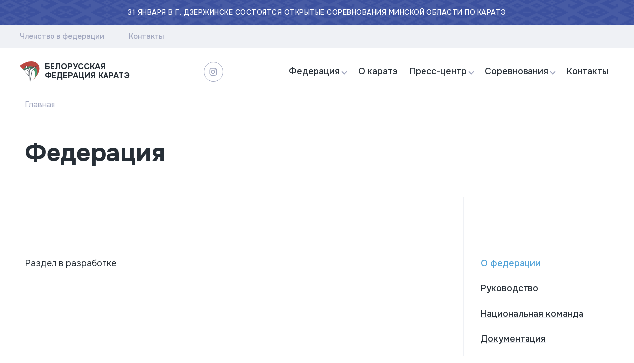

--- FILE ---
content_type: text/html; charset=UTF-8
request_url: http://karatebelarus.by/federaciya
body_size: 7379
content:
<!DOCTYPE html>
<html lang="ru" dir="ltr">
  <head>
    <meta charset="utf-8" />
<meta name="description" content="Раздел в разработке" />
<link rel="canonical" href="http://karatebelarus.by/federaciya" />
<meta name="Generator" content="Drupal 10 (https://www.drupal.org)" />
<meta name="MobileOptimized" content="width" />
<meta name="HandheldFriendly" content="true" />
<meta name="viewport" content="width=device-width, initial-scale=1.0" />
<link rel="icon" href="/sites/default/files/logo.svg" type="image/svg+xml" />

    <title>Федерация | Белорусская Федерация каратэ</title>
      <meta name="theme-color" content="#455aa9">
    <link rel="stylesheet" media="all" href="/core/themes/stable9/css/system/components/align.module.css?t8stwn" />
<link rel="stylesheet" media="all" href="/core/themes/stable9/css/system/components/fieldgroup.module.css?t8stwn" />
<link rel="stylesheet" media="all" href="/core/themes/stable9/css/system/components/container-inline.module.css?t8stwn" />
<link rel="stylesheet" media="all" href="/core/themes/stable9/css/system/components/clearfix.module.css?t8stwn" />
<link rel="stylesheet" media="all" href="/core/themes/stable9/css/system/components/details.module.css?t8stwn" />
<link rel="stylesheet" media="all" href="/core/themes/stable9/css/system/components/hidden.module.css?t8stwn" />
<link rel="stylesheet" media="all" href="/core/themes/stable9/css/system/components/item-list.module.css?t8stwn" />
<link rel="stylesheet" media="all" href="/core/themes/stable9/css/system/components/js.module.css?t8stwn" />
<link rel="stylesheet" media="all" href="/core/themes/stable9/css/system/components/nowrap.module.css?t8stwn" />
<link rel="stylesheet" media="all" href="/core/themes/stable9/css/system/components/position-container.module.css?t8stwn" />
<link rel="stylesheet" media="all" href="/core/themes/stable9/css/system/components/reset-appearance.module.css?t8stwn" />
<link rel="stylesheet" media="all" href="/core/themes/stable9/css/system/components/resize.module.css?t8stwn" />
<link rel="stylesheet" media="all" href="/core/themes/stable9/css/system/components/system-status-counter.css?t8stwn" />
<link rel="stylesheet" media="all" href="/core/themes/stable9/css/system/components/system-status-report-counters.css?t8stwn" />
<link rel="stylesheet" media="all" href="/core/themes/stable9/css/system/components/system-status-report-general-info.css?t8stwn" />
<link rel="stylesheet" media="all" href="/core/themes/stable9/css/system/components/tablesort.module.css?t8stwn" />
<link rel="stylesheet" media="all" href="/core/themes/stable9/css/core/assets/vendor/normalize-css/normalize.css?t8stwn" />
<link rel="stylesheet" media="all" href="/themes/bfk/css/components/action-links.css?t8stwn" />
<link rel="stylesheet" media="all" href="/themes/bfk/css/components/breadcrumb.css?t8stwn" />
<link rel="stylesheet" media="all" href="/themes/bfk/css/components/button.css?t8stwn" />
<link rel="stylesheet" media="all" href="/themes/bfk/css/components/container-inline.css?t8stwn" />
<link rel="stylesheet" media="all" href="/themes/bfk/css/components/details.css?t8stwn" />
<link rel="stylesheet" media="all" href="/themes/bfk/css/components/exposed-filters.css?t8stwn" />
<link rel="stylesheet" media="all" href="/themes/bfk/css/components/field.css?t8stwn" />
<link rel="stylesheet" media="all" href="/themes/bfk/css/components/form.css?t8stwn" />
<link rel="stylesheet" media="all" href="/themes/bfk/css/components/icons.css?t8stwn" />
<link rel="stylesheet" media="all" href="/themes/bfk/css/components/inline-form.css?t8stwn" />
<link rel="stylesheet" media="all" href="/themes/bfk/css/components/item-list.css?t8stwn" />
<link rel="stylesheet" media="all" href="/themes/bfk/css/components/link.css?t8stwn" />
<link rel="stylesheet" media="all" href="/themes/bfk/css/components/links.css?t8stwn" />
<link rel="stylesheet" media="all" href="/themes/bfk/css/components/menu.css?t8stwn" />
<link rel="stylesheet" media="all" href="/themes/bfk/css/components/more-link.css?t8stwn" />
<link rel="stylesheet" media="all" href="/themes/bfk/css/components/pager.css?t8stwn" />
<link rel="stylesheet" media="all" href="/themes/bfk/css/components/tabledrag.css?t8stwn" />
<link rel="stylesheet" media="all" href="/themes/bfk/css/components/tableselect.css?t8stwn" />
<link rel="stylesheet" media="all" href="/themes/bfk/css/components/tablesort.css?t8stwn" />
<link rel="stylesheet" media="all" href="/themes/bfk/css/components/tabs.css?t8stwn" />
<link rel="stylesheet" media="all" href="/themes/bfk/css/components/textarea.css?t8stwn" />
<link rel="stylesheet" media="all" href="/themes/bfk/css/components/ui-dialog.css?t8stwn" />
<link rel="stylesheet" media="all" href="/themes/bfk/css/components/messages.css?t8stwn" />
<link rel="stylesheet" media="all" href="/themes/bfk/css/components/node.css?t8stwn" />
<link rel="stylesheet" media="all" href="/themes/bfk/vendor/lite-youtube-embed/src/lite-yt-embed.css?t8stwn" />
<link rel="stylesheet" media="all" href="/themes/bfk/vendor/lg/css/lightbox.css?t8stwn" />
<link rel="stylesheet" media="all" href="/themes/bfk/vendor/swiper/swiper-bundle.min.css?t8stwn" />
<link rel="stylesheet" media="all" href="/themes/bfk/css/light/lightgallery.min.css?t8stwn" />
<link rel="stylesheet" media="all" href="/themes/bfk/css/light/lightslider.min.css?t8stwn" />
<link rel="stylesheet" media="all" href="/themes/bfk/css/styles.css?t8stwn" />

    
            <!-- Google Tag Manager -->
      <script>(function(w,d,s,l,i){w[l]=w[l]||[];w[l].push({'gtm.start':
                  new Date().getTime(),event:'gtm.js'});var f=d.getElementsByTagName(s)[0],
                j=d.createElement(s),dl=l!='dataLayer'?'&l='+l:'';j.async=true;j.src=
                'https://www.googletagmanager.com/gtm.js?id='+i+dl;f.parentNode.insertBefore(j,f);
        })(window,document,'script','dataLayer','GTM-WX9V92FS');</script>
      <!-- End Google Tag Manager -->
        </head>
  <body class="path-node page-node-type-blokpage">
    <!-- Google Tag Manager (noscript) -->
  <noscript><iframe src="https://www.googletagmanager.com/ns.html?id=GTM-WX9V92FS"
                    height="0" width="0" style="display:none;visibility:hidden"></iframe></noscript>
  <!-- End Google Tag Manager (noscript) -->
          <a href="#main-content" class="visually-hidden focusable skip-link">
      Перейти к основному содержанию
    </a>
    
      <div class="dialog-off-canvas-main-canvas" data-off-canvas-main-canvas>
    <div class="layout-container
        header__wtop
    ">

  <header class="header
        header__wtop
    ">
                  <div class="header__topbar">
                    <div class="header__topbar__text">31 января в г. Дзержинске состоятся открытые соревнования Минской области по каратэ </div>
        </div>
                    <div class="header__top">
        <div class="container__fluid">
            <div class="region region-header-top">
    <nav role="navigation" aria-labelledby="block-bfk-verkhneemenyu-menu" id="block-bfk-verkhneemenyu" class="block block-menu navigation menu--verkhnee-menyu">
            
  <h2 class="visually-hidden" id="block-bfk-verkhneemenyu-menu">Верхнее меню</h2>
  

        
              <ul class="menu">
                    <li class="menu-item">
        <a href="/federaciya/struktura" data-drupal-link-system-path="node/26">Членство в федерации</a>
              </li>
                <li class="menu-item">
        <a href="/kontakty" data-drupal-link-system-path="node/16">Контакты</a>
              </li>
        </ul>
  


  </nav>

  </div>

        </div>
      </div>
              <div class="header__main">
        <div class="container__fluid">
            <div class="region region-header-middle">
    <div id="block-bfk-site-branding" class="block block-system block-system-branding-block">
  
    
        <a href="/" rel="home" class="logo">
      <img class="logo__img" src="/themes/bfk/logo.svg" alt="Главная" />
              <span class="logo__text">Белорусская Федерация каратэ</span>
          </a>
    </div>
<div id="block-bfk-socialnyesetivshapke" class="block block-block-content block-block-content93030cc1-1420-43cf-ab01-6d38eb1d1f3d">

      <a href="https://instagram.com/karate.by" target="_blank" class="top_social">
      <svg width="24" height="23" viewBox="0 0 24 23" fill="currentColor"
           xmlns="http://www.w3.org/2000/svg">
        <g id="Container">
          <path id="fa-icon"
                d="M12.0017 5.86719C8.78739 5.86719 6.226 8.47879 6.226 11.6429C6.226 14.8571 8.78739 17.4185 12.0017 17.4185C15.1657 17.4185 17.7773 14.8571 17.7773 11.6429C17.7773 8.47879 15.1657 5.86719 12.0017 5.86719ZM12.0017 15.4096C9.94252 15.4096 8.23493 13.7522 8.23493 11.6429C8.23493 9.5837 9.8923 7.92634 12.0017 7.92634C14.0608 7.92634 15.7182 9.5837 15.7182 11.6429C15.7182 13.7522 14.0608 15.4096 12.0017 15.4096ZM19.3343 5.66629C19.3343 6.41964 18.7316 7.02232 17.9782 7.02232C17.2249 7.02232 16.6222 6.41964 16.6222 5.66629C16.6222 4.91295 17.2249 4.31027 17.9782 4.31027C18.7316 4.31027 19.3343 4.91295 19.3343 5.66629ZM23.1512 7.02232C23.0508 5.21429 22.649 3.60714 21.3432 2.30134C20.0374 0.995536 18.4302 0.59375 16.6222 0.493304C14.764 0.392857 9.18917 0.392857 7.33091 0.493304C5.52288 0.59375 3.96596 0.995536 2.60993 2.30134C1.30413 3.60714 0.902344 5.21429 0.801897 7.02232C0.701451 8.88058 0.701451 14.4554 0.801897 16.3136C0.902344 18.1217 1.30413 19.6786 2.60993 21.0346C3.96596 22.3404 5.52288 22.7422 7.33091 22.8426C9.18917 22.9431 14.764 22.9431 16.6222 22.8426C18.4302 22.7422 20.0374 22.3404 21.3432 21.0346C22.649 19.6786 23.0508 18.1217 23.1512 16.3136C23.2517 14.4554 23.2517 8.88058 23.1512 7.02232ZM20.7405 18.2723C20.389 19.2768 19.5854 20.0301 18.6311 20.4319C17.1244 21.0346 13.6088 20.8839 12.0017 20.8839C10.3443 20.8839 6.82868 21.0346 5.37221 20.4319C4.36775 20.0301 3.6144 19.2768 3.21261 18.2723C2.60993 16.8158 2.7606 13.3002 2.7606 11.6429C2.7606 10.0357 2.60993 6.52009 3.21261 5.01339C3.6144 4.05915 4.36775 3.3058 5.37221 2.90402C6.82868 2.30134 10.3443 2.45201 12.0017 2.45201C13.6088 2.45201 17.1244 2.30134 18.6311 2.90402C19.5854 3.25558 20.3387 4.05915 20.7405 5.01339C21.3432 6.52009 21.1925 10.0357 21.1925 11.6429C21.1925 13.3002 21.3432 16.8158 20.7405 18.2723Z"/>
        </g>
      </svg>
    </a>
    </div>
<div class="header__mobile">
  <button class="header__mobile__btn header__mobile__btn__menu">
    <span></span>
    <span></span>
  </button>
</div>
<nav role="navigation"
     aria-labelledby="block-bfk-main-menu-menu" id="block-bfk-main-menu" class="block block-menu navigation menu--main">
      
        <ul class="menu">
                                    <li class="header__menu__item menu-item--expanded menu-item--active-trail">
              <span>Федерация</span>
                                          <div class="dropdown">
    <div class="container">
      <ul class="menu lv1">
                                                    <li class="header__menu__item menu-item--active-trail">
              <a href="/federaciya" data-drupal-link-system-path="node/2" class="is-active" aria-current="page">О федерации</a>
                                        </li>
                                  <li class="header__menu__item">
              <a href="/federaciya/rukovodstvo" data-drupal-link-system-path="node/25">Руководство</a>
                                        </li>
                                  <li class="header__menu__item">
              <a href="/federaciya/nacionalnaya-komanda" data-drupal-link-system-path="node/27">Национальная команда</a>
                                        </li>
                                  <li class="header__menu__item">
              <a href="/federaciya/dokumentaciya" data-drupal-link-system-path="node/21">Документация</a>
                                        </li>
                                  <li class="header__menu__item">
              <a href="/kontakty" data-drupal-link-system-path="node/16">Контакты</a>
                                        </li>
                                  <li class="header__menu__item">
              <a href="/federaciya/struktura" data-drupal-link-system-path="node/26">Членство в федерации</a>
                                        </li>
                                  <li class="header__menu__item">
              <a href="/kluby" data-drupal-link-system-path="kluby">Школы и клубы</a>
                                        </li>
                  </ul>
      </div>
  </div>
      
                                            <span class="mobcaret"><svg width="9" height="15" viewBox="0 0 9 15" fill="currentColor"
                                            xmlns="http://www.w3.org/2000/svg">
<path
  d="M7.9993 7.99875C7.99976 8.2324 7.91838 8.45884 7.7693 8.63875L2.7693 14.6387C2.59956 14.843 2.35565 14.9714 2.09122 14.9958C1.8268 15.0201 1.56352 14.9385 1.3593 14.7687C1.15508 14.599 1.02666 14.3551 1.00228 14.0907C0.977899 13.8262 1.05956 13.563 1.2293 13.3587L5.7093 7.99875L1.3893 2.63875C1.30623 2.53646 1.2442 2.41876 1.20677 2.29242C1.16934 2.16609 1.15724 2.03359 1.17118 1.90257C1.18512 1.77154 1.22482 1.64456 1.28799 1.52892C1.35117 1.41328 1.43657 1.31127 1.5393 1.22875C1.64212 1.13717 1.76275 1.06781 1.89362 1.02502C2.02449 0.982223 2.16279 0.966921 2.29986 0.980063C2.43692 0.993206 2.56979 1.03451 2.69015 1.1014C2.81051 1.16828 2.91575 1.2593 2.9993 1.36875L7.8293 7.36875C7.95481 7.55383 8.01467 7.77565 7.9993 7.99875Z"/>
</svg></span>
                          </li>
                                  <li class="header__menu__item">
              <a href="/o-karate" data-drupal-link-system-path="node/28">О каратэ</a>
                                        </li>
                                  <li class="header__menu__item menu-item--expanded">
              <span>Пресс-центр</span>
                                          <div class="dropdown">
    <div class="container">
      <ul class="menu lv1">
                                                    <li class="header__menu__item">
              <a href="/novosti" data-drupal-link-system-path="novosti">Новости федерации</a>
                                        </li>
                                  <li class="header__menu__item">
              <a href="/fotogalereya" data-drupal-link-system-path="fotogalereya">Фотогалерея</a>
                                        </li>
                                  <li class="header__menu__item">
              <a href="/videogalereya" data-drupal-link-system-path="videogalereya">Видеогалерея</a>
                                        </li>
                  </ul>
      </div>
  </div>
      
                                            <span class="mobcaret"><svg width="9" height="15" viewBox="0 0 9 15" fill="currentColor"
                                            xmlns="http://www.w3.org/2000/svg">
<path
  d="M7.9993 7.99875C7.99976 8.2324 7.91838 8.45884 7.7693 8.63875L2.7693 14.6387C2.59956 14.843 2.35565 14.9714 2.09122 14.9958C1.8268 15.0201 1.56352 14.9385 1.3593 14.7687C1.15508 14.599 1.02666 14.3551 1.00228 14.0907C0.977899 13.8262 1.05956 13.563 1.2293 13.3587L5.7093 7.99875L1.3893 2.63875C1.30623 2.53646 1.2442 2.41876 1.20677 2.29242C1.16934 2.16609 1.15724 2.03359 1.17118 1.90257C1.18512 1.77154 1.22482 1.64456 1.28799 1.52892C1.35117 1.41328 1.43657 1.31127 1.5393 1.22875C1.64212 1.13717 1.76275 1.06781 1.89362 1.02502C2.02449 0.982223 2.16279 0.966921 2.29986 0.980063C2.43692 0.993206 2.56979 1.03451 2.69015 1.1014C2.81051 1.16828 2.91575 1.2593 2.9993 1.36875L7.8293 7.36875C7.95481 7.55383 8.01467 7.77565 7.9993 7.99875Z"/>
</svg></span>
                          </li>
                                  <li class="header__menu__item menu-item--expanded">
              <span>Соревнования</span>
                                          <div class="dropdown">
    <div class="container">
      <ul class="menu lv1">
                                                    <li class="header__menu__item">
              <a href="/kalendar-sorevnovaniy" data-drupal-link-system-path="kalendar-sorevnovaniy">Календарь соревнований</a>
                                        </li>
                                  <li class="header__menu__item">
              <a href="/pravila-sorevnovaniy" data-drupal-link-system-path="node/14">Правила соревнований</a>
                                        </li>
                                  <li class="header__menu__item">
              <a href="/antidoping" data-drupal-link-system-path="node/13">Антидопинговые правила</a>
                                        </li>
                                  <li class="header__menu__item">
              <a href="/sudeystvo" data-drupal-link-system-path="node/12">Судейский комитет</a>
                                        </li>
                  </ul>
      </div>
  </div>
      
                                            <span class="mobcaret"><svg width="9" height="15" viewBox="0 0 9 15" fill="currentColor"
                                            xmlns="http://www.w3.org/2000/svg">
<path
  d="M7.9993 7.99875C7.99976 8.2324 7.91838 8.45884 7.7693 8.63875L2.7693 14.6387C2.59956 14.843 2.35565 14.9714 2.09122 14.9958C1.8268 15.0201 1.56352 14.9385 1.3593 14.7687C1.15508 14.599 1.02666 14.3551 1.00228 14.0907C0.977899 13.8262 1.05956 13.563 1.2293 13.3587L5.7093 7.99875L1.3893 2.63875C1.30623 2.53646 1.2442 2.41876 1.20677 2.29242C1.16934 2.16609 1.15724 2.03359 1.17118 1.90257C1.18512 1.77154 1.22482 1.64456 1.28799 1.52892C1.35117 1.41328 1.43657 1.31127 1.5393 1.22875C1.64212 1.13717 1.76275 1.06781 1.89362 1.02502C2.02449 0.982223 2.16279 0.966921 2.29986 0.980063C2.43692 0.993206 2.56979 1.03451 2.69015 1.1014C2.81051 1.16828 2.91575 1.2593 2.9993 1.36875L7.8293 7.36875C7.95481 7.55383 8.01467 7.77565 7.9993 7.99875Z"/>
</svg></span>
                          </li>
                                  <li class="header__menu__item">
              <a href="https://karatebelarus.by/kontakty">Контакты</a>
                                        </li>
                  </ul>
          



  </nav>


  </div>

        </div>
      </div>
      </header>


  
  

      <section class="page_top">
      <div class="container">
          <div class="region region-breadcrumb">
    <div id="block-bfk-breadcrumbs" class="block block-system block-system-breadcrumb-block">
  
    
        <nav class="breadcrumb" role="navigation" aria-labelledby="system-breadcrumb">
    <h2 id="system-breadcrumb" class="visually-hidden">Строка навигации</h2>
    <ol>
          <li>
                  <a href="/">Главная</a>
              </li>
        </ol>
  </nav>

  </div>
<div id="block-bfk-page-title--2" class="block block-core block-page-title-block">
  
    
      
  <h1 class="page-title">  Федерация</h1>


  </div>

  </div>

      </div>
    </section>
  
    <div class="region region-highlighted">
    <div data-drupal-messages-fallback class="hidden"></div>

  </div>


  

  <main role="main">
              <div class="layout-content ">
        <div class="container">
          <div class="layout-content__wbar">
              <div class="region region-content">
    <div id="block-bfk-content" class="block block-system block-system-main-block">
  
    
      
<div data-history-node-id="2" class="node node--type-blokpage node--view-mode-full">
  <div class="container">
    <div class="txt__content">
            <div class="text_paragraph">
        
            <div class="clearfix text-formatted field field--name-body field--type-text-with-summary field--label-hidden field__item"><p>Раздел в разработке</p></div>
      
      </div>
            
    </div>
  </div>
</div>

  </div>

  </div>

            <aside class="layout-sidebar" role="complementary">
                <div class="region region-sidebar-second">
    <nav role="navigation" aria-labelledby="block-bfk-osnovnayanavigaciya-menu" id="block-bfk-osnovnayanavigaciya" class="block block-menu navigation menu--main">
            
  <h2 class="visually-hidden" id="block-bfk-osnovnayanavigaciya-menu">Основная навигация</h2>
  

        
        <ul class="menu">
                                    <li class="header__menu__item menu-item--active-trail">
              <a href="/federaciya" data-drupal-link-system-path="node/2" class="is-active" aria-current="page">О федерации</a>
                                        </li>
                                  <li class="header__menu__item">
              <a href="/federaciya/rukovodstvo" data-drupal-link-system-path="node/25">Руководство</a>
                                        </li>
                                  <li class="header__menu__item">
              <a href="/federaciya/nacionalnaya-komanda" data-drupal-link-system-path="node/27">Национальная команда</a>
                                        </li>
                                  <li class="header__menu__item">
              <a href="/federaciya/dokumentaciya" data-drupal-link-system-path="node/21">Документация</a>
                                        </li>
                                  <li class="header__menu__item">
              <a href="/kontakty" data-drupal-link-system-path="node/16">Контакты</a>
                                        </li>
                                  <li class="header__menu__item">
              <a href="/federaciya/struktura" data-drupal-link-system-path="node/26">Членство в федерации</a>
                                        </li>
                                  <li class="header__menu__item">
              <a href="/kluby" data-drupal-link-system-path="kluby">Школы и клубы</a>
                                        </li>
                  </ul>
          



  </nav>

  </div>

            </aside>
          </div>
        </div>
      </div>
      </main>

  
  <section class="section__socials">
    <div class="container">
      <div class="section__title">Мы в социальных сетях</div>

      <div class="bottom_socials">

                  <a href="https://instagram.com/karate.by" class="bottom_social" target="_blank">
            <span class="bottom_social__icon"><svg width="24" height="23" viewBox="0 0 24 23" fill="currentColor"
                                                   xmlns="http://www.w3.org/2000/svg">
<g id="Container">
<path id="fa-icon"
      d="M12.0017 5.86719C8.78739 5.86719 6.226 8.47879 6.226 11.6429C6.226 14.8571 8.78739 17.4185 12.0017 17.4185C15.1657 17.4185 17.7773 14.8571 17.7773 11.6429C17.7773 8.47879 15.1657 5.86719 12.0017 5.86719ZM12.0017 15.4096C9.94252 15.4096 8.23493 13.7522 8.23493 11.6429C8.23493 9.5837 9.8923 7.92634 12.0017 7.92634C14.0608 7.92634 15.7182 9.5837 15.7182 11.6429C15.7182 13.7522 14.0608 15.4096 12.0017 15.4096ZM19.3343 5.66629C19.3343 6.41964 18.7316 7.02232 17.9782 7.02232C17.2249 7.02232 16.6222 6.41964 16.6222 5.66629C16.6222 4.91295 17.2249 4.31027 17.9782 4.31027C18.7316 4.31027 19.3343 4.91295 19.3343 5.66629ZM23.1512 7.02232C23.0508 5.21429 22.649 3.60714 21.3432 2.30134C20.0374 0.995536 18.4302 0.59375 16.6222 0.493304C14.764 0.392857 9.18917 0.392857 7.33091 0.493304C5.52288 0.59375 3.96596 0.995536 2.60993 2.30134C1.30413 3.60714 0.902344 5.21429 0.801897 7.02232C0.701451 8.88058 0.701451 14.4554 0.801897 16.3136C0.902344 18.1217 1.30413 19.6786 2.60993 21.0346C3.96596 22.3404 5.52288 22.7422 7.33091 22.8426C9.18917 22.9431 14.764 22.9431 16.6222 22.8426C18.4302 22.7422 20.0374 22.3404 21.3432 21.0346C22.649 19.6786 23.0508 18.1217 23.1512 16.3136C23.2517 14.4554 23.2517 8.88058 23.1512 7.02232ZM20.7405 18.2723C20.389 19.2768 19.5854 20.0301 18.6311 20.4319C17.1244 21.0346 13.6088 20.8839 12.0017 20.8839C10.3443 20.8839 6.82868 21.0346 5.37221 20.4319C4.36775 20.0301 3.6144 19.2768 3.21261 18.2723C2.60993 16.8158 2.7606 13.3002 2.7606 11.6429C2.7606 10.0357 2.60993 6.52009 3.21261 5.01339C3.6144 4.05915 4.36775 3.3058 5.37221 2.90402C6.82868 2.30134 10.3443 2.45201 12.0017 2.45201C13.6088 2.45201 17.1244 2.30134 18.6311 2.90402C19.5854 3.25558 20.3387 4.05915 20.7405 5.01339C21.3432 6.52009 21.1925 10.0357 21.1925 11.6429C21.1925 13.3002 21.3432 16.8158 20.7405 18.2723Z"/>
</g>
</svg>
</span>
            <span class="bottom_social__name">Instagram</span>
          </a>
                          <a href="https://www.facebook.com/karate.by" class="bottom_social" target="_blank">
            <span class="bottom_social__icon"><svg width="11" height="20" viewBox="0 0 11 20" fill="currentColor"
                                                   xmlns="http://www.w3.org/2000/svg">
<g id="Frame 216">
<path id="fa-icon"
      d="M10.0391 11.25L10.5859 7.65625H7.10938V5.3125C7.10938 4.29688 7.57812 3.35938 9.14062 3.35938H10.7422V0.273438C10.7422 0.273438 9.29688 0 7.92969 0C5.07812 0 3.20312 1.75781 3.20312 4.88281V7.65625H0V11.25H3.20312V20H7.10938V11.25H10.0391Z"/>
</g>
</svg>
</span>
            <span class="bottom_social__name">facebook</span>
          </a>
                          <a href="https://vk.com/belaruskaratefederation" class="bottom_social" target="_blank">
            <span class="bottom_social__icon"><svg width="24" height="24" viewBox="0 0 24 24" fill="currentColor"
                                                   xmlns="http://www.w3.org/2000/svg">
<g id="ion:logo-vk">
<path id="Vector" fill-rule="evenodd" clip-rule="evenodd"
      d="M22.7203 6.1875C22.8872 5.65875 22.7203 5.27437 21.982 5.27437H19.5272C18.908 5.27437 18.622 5.61094 18.4552 5.97094C18.4552 5.97094 17.1923 9.04594 15.4289 11.0395C14.857 11.6161 14.595 11.8083 14.2852 11.8083C14.1183 11.8083 13.9036 11.6161 13.9036 11.0878V6.16266C13.9036 5.53828 13.7133 5.25 13.1887 5.25H9.32812C8.94656 5.25 8.70844 5.53828 8.70844 5.82656C8.70844 6.42703 9.59016 6.57141 9.68531 8.25281V11.9062C9.68531 12.6989 9.54469 12.8438 9.2325 12.8438C8.39859 12.8438 6.37313 9.74484 5.15812 6.21375C4.92188 5.51437 4.68188 5.25 4.06219 5.25H1.58391C0.869063 5.25 0.75 5.58609 0.75 5.94656C0.75 6.59531 1.58391 9.86203 4.63406 14.1858C6.65953 17.1389 9.54281 18.7261 12.1402 18.7261C13.7133 18.7261 13.9036 18.3656 13.9036 17.7652V15.5311C13.9036 14.8106 14.0466 14.6906 14.5472 14.6906C14.9044 14.6906 15.548 14.8823 17.0016 16.2998C18.6694 17.9813 18.9553 18.75 19.8848 18.75H22.3392C23.0541 18.75 23.3878 18.3895 23.197 17.693C22.9828 16.9964 22.1723 15.9877 21.1238 14.7867C20.5519 14.1145 19.6941 13.3697 19.432 13.0092C19.0748 12.5287 19.17 12.3366 19.432 11.9044C19.4081 11.9044 22.4109 7.62844 22.7203 6.18563"/>
</g>
</svg>
</span>
            <span class="bottom_social__name">VKontakte</span>
          </a>
                
      </div>

          </div>
  </section>

  <footer role="contentinfo">
          <div class="footer__top">
        <div class="container">
            <div class="region region-footer">
    <nav role="navigation" aria-labelledby="block-bfk-podval-menu" id="block-bfk-podval" class="block block-menu navigation menu--footer">
            
  <h2 class="visually-hidden" id="block-bfk-podval-menu">Подвал</h2>
  

        
              <ul class="menu">
                    <li class="menu-item">
        <a href="/" data-drupal-link-system-path="&lt;front&gt;">Главная</a>
              </li>
        </ul>
  


  </nav>

  </div>

          <div class="footer__links">
            <a href="https://www.sportclub.by/" target="_blank" class="footer__link">
              <span class="footer__link__img">
                <img src="/themes/bfk/images/footer/link1.jpg" alt="">
              </span>
              <span class="footer__link__text">Президентский спортивный клуб</span>
            </a>
            <a href="https://www.mst.gov.by/ru/" target="_blank" class="footer__link">
              <span class="footer__link__img">
                <img src="/themes/bfk/images/footer/link2.jpg" alt="">
              </span>
              <span class="footer__link__text">Министерство спорта
и туризма Республики
Беларусь</span>
            </a>
            <a href="https://www.noc.by/" target="_blank" class="footer__link">
              <span class="footer__link__img">
                <img src="/themes/bfk/images/footer/link3.jpg" alt="">
              </span>
              <span class="footer__link__text">Национальный олимпийский комитет</span>
            </a>
            <a href="https://2022.europeankaratefederation.net/" target="_blank" class="footer__link">
              <span class="footer__link__img">
                <img src="/themes/bfk/images/footer/link4.jpg" alt="">
              </span>
              <span class="footer__link__text">Европейская федерация каратэ</span>
            </a>
            <a href="https://www.wkf.net/" target="_blank" class="footer__link">
              <span class="footer__link__img">
                <img src="/themes/bfk/images/footer/link5.jpg" alt="">
              </span>
              <span class="footer__link__text">Всемирная федерация каратэ</span>
            </a>
            <a href="http://www.youtube.com/subscription_center?add_user=WKFKarateWorldChamps" target="_blank" class="footer__link">
              <span class="footer__link__img">
                <img src="/themes/bfk/images/footer/wkf.jpg" alt="">
              </span>
              <span class="footer__link__text">Официальный YouTube-канал WKF</span>
            </a>
          </div>
        </div>
      </div>
        <div class="footer__bottom">
      <div class="container">
        <div class="footer__bottom__text">© Белорусская федерация каратэ</div>
      </div>
    </div>
  </footer>

</div>
  </div>

    
    <script type="application/json" data-drupal-selector="drupal-settings-json">{"path":{"baseUrl":"\/","pathPrefix":"","currentPath":"node\/2","currentPathIsAdmin":false,"isFront":false,"currentLanguage":"ru"},"pluralDelimiter":"\u0003","suppressDeprecationErrors":true,"user":{"uid":0,"permissionsHash":"20c80fdbe8b649b45e5f559200f1d98eed69e37c9a1bd9e8a41976b5307b7cbf"}}</script>
<script src="/core/assets/vendor/jquery/jquery.min.js?v=3.7.1"></script>
<script src="/core/assets/vendor/once/once.min.js?v=1.0.1"></script>
<script src="/sites/default/files/languages/ru_3y8focw8EHYL_Umcc_6OfKanv72fwQWkt837grLzocI.js?t8stwn"></script>
<script src="/core/misc/drupalSettingsLoader.js?v=10.5.6"></script>
<script src="/core/misc/drupal.js?v=10.5.6"></script>
<script src="/core/misc/drupal.init.js?v=10.5.6"></script>
<script src="/themes/bfk/vendor/lite-youtube-embed/src/lite-yt-embed.js?t8stwn"></script>
<script src="/themes/bfk/vendor/lg/js/lightbox.min.js?t8stwn"></script>
<script src="/themes/bfk/vendor/swiper/swiper-bundle.min.js?t8stwn"></script>
<script src="/themes/bfk/vendor/mask/js/inputmask.js?t8stwn"></script>
<script src="/themes/bfk/vendor/mask/js/jquery.inputmask-multi.js?t8stwn"></script>
<script src="/themes/bfk/js/lightgallery.min.js?t8stwn"></script>
<script src="/themes/bfk/js/lightslider.min.js?t8stwn"></script>
<script src="/themes/bfk/js/bootstrap-input-spinner.js?t8stwn"></script>
<script src="/themes/bfk/js/dscript.js?t8stwn"></script>

  </body>
</html>


--- FILE ---
content_type: text/css
request_url: http://karatebelarus.by/themes/bfk/css/styles.css?t8stwn
body_size: 19523
content:
@charset "UTF-8";
@import url("https://fonts.googleapis.com/css2?family=Onest:wght@100..900&display=swap");
:root {
  --vasil: #3C519F;
  --white: #ffffff;
  --dark: #272F37;
  --grey:#EFF1F5;
  --grey-txt: #A0A6BE;
  --blue-light: #50A2D8;
  --red: #bb4740;
}

.pswp {
  --pswp-bg: #000000ba;
}

html {
  scroll-behavior: smooth;
}

.layout-container {
  margin: 0;
}
@media screen and (max-width: 768px) {
  .layout-container {
    padding-top: 60px;
  }
  .layout-container.header__wtop {
    padding-top: 110px;
  }
}

/* width */
::-webkit-scrollbar {
  width: 10px;
}
@media screen and (max-width: 768px) {
  ::-webkit-scrollbar {
    width: 3px;
    height: 4px;
  }
}

/* Track */
::-webkit-scrollbar-track {
  background: #F7F8FA;
}

/* Handle */
::-webkit-scrollbar-thumb {
  background: #1E3246;
}

/* Handle on hover */
::-webkit-scrollbar-thumb:hover {
  background: var(--vasil);
}

body {
  font-family: "Onest", sans-serif;
  font-size: 18px;
  background: #fff;
  font-feature-settings: "pnum" on, "lnum" on;
  color: var(--dark);
}
body.modal_opened {
  overflow: hidden;
}

* {
  box-sizing: border-box;
}

a, button {
  cursor: pointer;
  transition: all 0.2s ease-in-out;
}

.container {
  width: 1440px;
  max-width: calc(100% - 20px);
  margin-left: auto;
  margin-right: auto;
}
@media screen and (max-width: 1550px) {
  .container {
    width: 1180px;
  }
}
@media screen and (max-width: 1200px) {
  .container {
    width: 1100px;
  }
}
@media screen and (min-width: 768px) and (max-width: 1024px) {
  .container {
    max-width: calc(100% - 30px);
    width: 900px;
  }
}
@media screen and (max-width: 768px) {
  .container {
    max-width: 100%;
    width: 100%;
    padding-left: 16px;
    padding-right: 16px;
  }
}
.container .container {
  max-width: 100%;
  width: 100%;
  padding-left: 0;
  padding-right: 0;
}
.container__fluid {
  width: 1600px;
  max-width: calc(100% - 80px);
  margin-left: auto;
  margin-right: auto;
}
@media screen and (max-width: 768px) {
  .container__fluid {
    max-width: 100%;
    width: 100%;
    padding-left: 16px;
    padding-right: 16px;
  }
}

.slide {
  width: 1440px;
}
@media screen and (max-width: 1550px) {
  .slide {
    width: 1180px;
  }
}
@media screen and (max-width: 1200px) {
  .slide {
    width: 1100px;
  }
}
@media screen and (min-width: 768px) and (max-width: 1024px) {
  .slide {
    width: 900px;
  }
}
@media screen and (max-width: 768px) {
  .slide {
    width: calc(100% - 40px);
  }
}

.section__title {
  margin-top: 0;
  font-size: 50px;
  margin-bottom: 60px;
  font-weight: 700;
}
@media screen and (max-width: 768px) {
  .section__title {
    margin-bottom: 40px;
    font-size: 28px;
  }
}
.section__socials .section__title {
  font-size: 30px;
  margin-bottom: 40px;
}
@media screen and (max-width: 768px) {
  .section__socials .section__title {
    margin-bottom: 30px;
    font-size: 28px;
  }
}
.section__uptitle {
  margin-bottom: 40px;
  color: var(--vasil);
  font-size: 14px;
  font-weight: 700;
  text-transform: uppercase;
}
@media screen and (max-width: 768px) {
  .section__uptitle {
    font-size: 12px;
    margin-bottom: 30px;
  }
}
.section__socials {
  padding: 120px 0 60px;
  border-top: 1px solid #E1E4F1;
  background: var(--white);
}
@media screen and (max-width: 768px) {
  .section__socials {
    padding: 60px 0 30px;
  }
}
.section__white {
  padding: 60px 0;
}
@media screen and (max-width: 768px) {
  .section__white {
    padding: 30px 0;
  }
}
.field--name-field-bloki .section__white:last-child {
  padding-bottom: 120px;
}
@media screen and (max-width: 768px) {
  .field--name-field-bloki .section__white:last-child {
    padding-bottom: 60px;
  }
}
@media screen and (max-width: 768px) {
  .section__white.container {
    padding-left: 16px;
    padding-right: 16px;
  }
}
.section__blue {
  background: var(--vasil);
  padding-top: 120px;
  padding-bottom: 120px;
  position: relative;
}
@media screen and (max-width: 768px) {
  .section__blue {
    padding: 50px 0;
  }
}
.section__blue:before, .section__blue:after {
  content: "";
  position: absolute;
  height: 100%;
  width: 130px;
  top: 0;
  bottom: 0;
  background-repeat: repeat-y;
  pointer-events: none;
  display: block;
  background-size: 100% auto;
}
@media screen and (max-width: 768px) {
  .section__blue:before, .section__blue:after {
    display: none;
  }
}
.section__blue:before {
  left: 0;
  background-image: url("../images/lbg.png");
}
.section__blue:after {
  right: 0;
  background-image: url("../images/rbg.png");
}
.section__blue .section__title {
  color: var(--white);
}
.section__white + .section__blue {
  margin-top: 60px;
}
@media screen and (max-width: 768px) {
  .section__white + .section__blue {
    margin-top: 30px;
  }
}
.section__blue + .section__white {
  margin-top: 60px;
}
@media screen and (max-width: 768px) {
  .section__blue + .section__white {
    margin-top: 30px;
  }
}

.layout-content__wbar {
  display: flex;
  flex-flow: row;
}
@media screen and (max-width: 768px) {
  .layout-content__wbar {
    flex-wrap: wrap;
  }
}
.layout-content__wbar .region-content {
  width: 75%;
  padding-right: 55px;
  padding-top: 120px;
  padding-bottom: 120px;
}
@media screen and (max-width: 768px) {
  .layout-content__wbar .region-content {
    width: 100%;
    padding-right: 0;
    padding-bottom: 50px;
    padding-top: 30px;
  }
}
.layout-content__wbar .layout-sidebar {
  width: 25%;
  border-left: 1px solid var(--grey);
  padding-left: 35px;
  padding-top: 120px;
  padding-bottom: 120px;
}
@media screen and (max-width: 768px) {
  .layout-content__wbar .layout-sidebar {
    order: -1;
    width: 100%;
    padding-left: 0;
    padding-bottom: 50px;
    border-left: none;
    padding-top: 30px;
    display: none;
  }
}

.txt__content {
  font-weight: 400;
  font-size: 18px;
  line-height: 150%;
}
@media screen and (max-width: 768px) {
  .txt__content {
    font-size: 16px;
    line-height: 130%;
  }
}
.txt__content img {
  margin: 30px 0;
  max-width: min(1100px, 100%);
  width: auto;
  height: auto;
  display: block;
}
.txt__content p {
  margin-bottom: 20px;
  max-width: 1100px;
  margin-top: 0;
}
.txt__content h2 {
  font-size: 30px;
  font-weight: 700;
  line-height: 150%;
  margin-top: 40px;
  margin-bottom: 20px;
}
@media screen and (max-width: 768px) {
  .txt__content h2 {
    font-size: 20px;
    margin-bottom: 16px;
    margin-top: 30px;
  }
}
.txt__content h3 {
  font-size: 24px;
  font-weight: 700;
  line-height: 150%;
  margin-top: 40px;
  margin-bottom: 20px;
}
@media screen and (max-width: 768px) {
  .txt__content h3 {
    font-size: 18px;
    margin-bottom: 16px;
    margin-top: 20px;
  }
}
.txt__content ol {
  max-width: min(1100px, 100%);
}
.txt__content ul {
  padding-left: 0;
  margin-bottom: 30px;
  list-style: none;
  max-width: min(1100px, 100%);
}
.txt__content ul li {
  position: relative;
  padding-left: 20px;
  margin-bottom: 10px;
}
.txt__content ul li:before {
  position: absolute;
  border-radius: 100%;
  width: 6px;
  height: 6px;
  content: "";
  left: 0;
  top: 10px;
  display: block;
  background: var(--blue-light);
}
.txt__content a {
  color: var(--blue-light);
}
.txt__content a:hover {
  text-decoration: none;
  color: var(--vasil);
}
.txt__content .btn {
  margin-top: 40px;
}
.txt__content .bigtext {
  color: var(--vasil);
  margin-bottom: 40px;
  font-size: 30px;
  font-weight: 700;
  line-height: 130%;
}
@media screen and (max-width: 768px) {
  .txt__content .bigtext {
    font-size: 20px;
    margin-bottom: 20px;
  }
}
.txt__content .bigtext:first-child {
  margin-top: 0;
}
.txt__content h2:first-child,
.txt__content h3:first-child,
.txt__content ol:first-child,
.txt__content ul:first-child,
.txt__content p:first-child,
.txt__content img:first-child {
  margin-top: 0;
}
.txt__content h2:last-child,
.txt__content h3:last-child,
.txt__content ol:last-child,
.txt__content ul:last-child,
.txt__content p:last-child,
.txt__content img:last-child {
  margin-bottom: 0;
}

.region-sidebar-second ul.menu {
  margin: 0;
}
.region-sidebar-second ul.menu .header__menu__item,
.region-sidebar-second ul.menu .menu-item {
  padding: 0;
  margin: 0;
}
.region-sidebar-second ul.menu .header__menu__item a,
.region-sidebar-second ul.menu .menu-item a {
  display: block;
  margin-bottom: 24px;
  font-size: 18px;
  color: var(--dark);
  font-weight: 500;
  line-height: 150%;
  text-decoration: underline;
  text-decoration-color: var(--grey);
}
.region-sidebar-second ul.menu .header__menu__item a.is-active, .region-sidebar-second ul.menu .header__menu__item a:hover,
.region-sidebar-second ul.menu .menu-item a.is-active,
.region-sidebar-second ul.menu .menu-item a:hover {
  color: var(--blue-light);
  text-decoration-color: var(--blue-light);
}

.button,
.btn {
  border-radius: 0;
  display: inline-flex;
  align-items: center;
  justify-content: center;
  text-align: center;
  height: 60px;
  background: var(--blue-light);
  color: var(--white);
  border: 1px solid transparent;
  padding: 5px 30px;
  max-width: 100%;
  cursor: pointer;
  text-transform: uppercase;
  font-size: 14px;
  line-height: 150%;
  text-decoration: none;
}
@media screen and (max-width: 768px) {
  .button,
  .btn {
    height: 50px;
    font-size: 12px;
  }
}
.button svg,
.btn svg {
  margin-right: 10px;
}
.button:hover,
.btn:hover {
  background: var(--vasil);
  text-decoration: none !important;
}
.button__blue:hover,
.btn__blue:hover {
  background: var(--dark);
}
.button__vasil,
.btn__vasil {
  background: var(--vasil);
  color: var(--white);
}
.button__vasil:hover,
.btn__vasil:hover {
  background: var(--dark);
  color: var(--white);
}

.content_flex {
  display: flex;
  flex-flow: row wrap;
}
.content_flex .section__title {
  margin-bottom: 45px;
  padding-right: 20px;
}
@media screen and (max-width: 768px) {
  .content_flex .section__title {
    width: 100%;
    padding-right: 0;
    margin-bottom: 30px;
  }
}
.content_flex .section__topbtns {
  margin-left: auto;
  flex-shrink: 0;
  margin-bottom: 45px;
}
@media screen and (max-width: 768px) {
  .content_flex .section__topbtns {
    order: 3;
    width: 100%;
    margin-bottom: 0;
  }
  .content_flex .section__topbtns .btn {
    width: 100%;
  }
}
.content_flex .w100 {
  width: 100%;
}

.cols {
  display: flex;
  flex-flow: row;
}
@media screen and (max-width: 768px) {
  .cols {
    flex-wrap: wrap;
  }
}
.cols__big {
  width: 75%;
  padding-right: 55px;
}
@media screen and (max-width: 768px) {
  .cols__big {
    padding-right: 0;
    width: 100%;
  }
}
.cols__sm {
  width: 25%;
  padding-left: 35px;
}
@media screen and (max-width: 768px) {
  .cols__sm {
    padding-left: 0;
    width: 100%;
    padding-top: 40px;
  }
}
.cols__title {
  font-size: 22px;
  font-weight: 700;
  margin-bottom: 40px;
}
@media screen and (max-width: 768px) {
  .cols__title {
    margin-bottom: 30px;
    font-size: 18px;
  }
}

.footer__top {
  background: var(--grey);
  padding: 60px 0;
}
@media screen and (max-width: 768px) {
  .footer__top {
    padding: 30px 0;
  }
}
.footer__top ul.menu {
  margin: 0;
  padding: 0;
  list-style: none;
  display: flex;
  flex-flow: row wrap;
}
.footer__top ul.menu li {
  margin-right: 22px;
}
.footer__top ul.menu li:last-child {
  margin-right: 0;
}
.footer__top ul.menu li a {
  font-size: 14px;
  font-weight: 700;
  line-height: 140%;
  text-transform: uppercase;
  color: var(--dark);
  text-decoration: none;
}
@media screen and (max-width: 768px) {
  .footer__top ul.menu li a {
    font-size: 12px;
  }
}
.footer__top ul.menu li a.is-active, .footer__top ul.menu li a:hover {
  color: var(--vasil);
}
.footer__bottom {
  background-color: var(--vasil);
  font-size: 13px;
  font-weight: 500;
  line-height: 140%;
  color: rgba(255, 255, 255, 0.5);
  padding: 40px 0;
  background-image: url("../images/footer_bg.png");
  background-repeat: repeat-x;
  background-size: 51px auto;
  background-position: bottom;
}
@media screen and (max-width: 768px) {
  .footer__bottom {
    font-size: 11px;
  }
}
.footer__bottom__text {
  text-align: center;
  text-transform: uppercase;
  font-weight: 500;
}
.footer__links {
  padding-top: 40px;
  display: flex;
  flex-flow: row wrap;
}
@media screen and (max-width: 768px) {
  .footer__links {
    padding-top: 30px;
  }
}
.footer__link {
  padding: 38px 30px;
  border: 1px solid #DDE1E9;
  background: transparent;
  display: flex;
  align-items: center;
  text-decoration: none;
  color: var(--dark);
  width: 33.333%;
  border-collapse: collapse;
}
@media screen and (max-width: 768px) {
  .footer__link {
    width: 100%;
    padding: 18px 0;
    border-top: none;
    border-left: none;
    border-right: none;
  }
}
.footer__link__img {
  width: 62px;
  flex-shrink: 0;
}
.footer__link__img img {
  display: block;
  border-radius: 100%;
  background: #fff;
  width: 100%;
}
.footer__link__text {
  max-width: 160px;
  padding-left: 8px;
  font-size: 14px;
  font-weight: 500;
  line-height: 140%;
}
.footer__link:hover {
  background: var(--white);
  color: var(--vasil);
}

.bottom_socials {
  display: flex;
  flex-flow: row wrap;
}

.bottom_social {
  width: 25%;
  border: 1px solid var(--grey);
  background: var(--white);
  color: var(--grey-txt);
  display: flex;
  height: 100px;
  padding: 10px 50px;
  align-items: center;
  justify-content: center;
  text-decoration: none;
}
@media screen and (max-width: 768px) {
  .bottom_social {
    width: 50%;
    padding: 10px;
    font-size: 14px;
  }
}
.bottom_social__icon {
  margin-right: 10px;
}
@media screen and (max-width: 768px) {
  .bottom_social__icon {
    margin-right: 5px;
  }
}
@media screen and (max-width: 768px) {
  .bottom_social__icon svg {
    width: auto;
    height: 18px;
  }
}
.bottom_social__name {
  text-transform: uppercase;
}
.bottom_social:hover {
  border-color: var(--vasil);
  color: var(--vasil);
}

.instblock {
  padding-top: 60px;
}
@media screen and (max-width: 768px) {
  .instblock {
    padding-top: 50px;
  }
}
.instblock__title {
  text-decoration: none;
  display: block;
  font-size: 30px;
  margin-bottom: 40px;
  font-weight: 700;
  line-height: 150%;
}
@media screen and (max-width: 768px) {
  .instblock__title {
    font-size: 22px;
    margin-bottom: 30px;
  }
}
.instblock__title__name {
  margin-right: 20px;
  color: var(--dark);
}
@media screen and (max-width: 768px) {
  .instblock__title__name {
    margin-right: 10px;
  }
}
.instblock__title__link {
  color: #50A2D8;
  text-decoration: underline;
}
.instblock__title:hover .instblock__title__link {
  text-decoration: none;
  color: var(--vasil);
}
.instblock .field--name-field-foto {
  display: flex;
  flex-flow: row wrap;
  margin-left: -1px;
  margin-right: -1px;
}
.instblock .field--name-field-foto > .field__item {
  width: 16.6666666667%;
  padding: 1px;
}
@media screen and (max-width: 768px) {
  .instblock .field--name-field-foto > .field__item {
    width: 50%;
  }
}
.instblock .field--name-field-foto > .field__item img {
  width: 100%;
  height: auto;
  display: block;
}

#eapps-instagram-feed-1 > a {
  display: none !important;
  opacity: 0;
}

.header__mobile {
  display: none;
}

.header {
  border-bottom: 1px solid #E1E4F1;
  position: relative;
}
@media screen and (max-width: 768px) {
  .header {
    position: fixed;
    top: 0;
    left: 0;
    right: 0;
    width: 100%;
    background: #fff;
    z-index: 6;
  }
}
@media screen and (max-width: 768px) and (max-width: 768px) {
  .header {
    min-height: 60px;
  }
}
.header .region-header-middle {
  display: flex;
  justify-content: space-between;
  align-items: center;
}
@media screen and (max-width: 1200px) {
  .header .region-header-middle {
    flex-wrap: wrap;
  }
}
.header .logo {
  display: flex;
  margin-right: 20px;
  align-items: center;
  color: var(--dark);
  text-decoration: none;
}
@media screen and (max-width: 768px) {
  .header .logo {
    padding: 12px 0;
  }
}
.header .logo__img {
  width: 50px;
  flex-shrink: 0;
  margin-right: 12px;
  height: auto;
  display: block;
}
@media screen and (min-width: 768px) and (max-width: 1440px) {
  .header .logo__img {
    width: 40px;
    margin-right: 10px;
  }
}
@media screen and (max-width: 768px) {
  .header .logo__img {
    margin-right: 9px;
    width: 32px;
  }
}
.header .logo__text {
  max-width: 200px;
  font-size: 18px;
  font-weight: 700;
  text-transform: uppercase;
}
@media screen and (min-width: 768px) and (max-width: 1440px) {
  .header .logo__text {
    font-size: 16px;
    max-width: 180px;
  }
}
@media screen and (max-width: 768px) {
  .header .logo__text {
    max-width: 145px;
    font-size: 13px;
  }
}
.header .logo:hover {
  color: var(--vasil);
}
.header .logo:hover .logo__img {
  opacity: 0.9;
}
@media screen and (max-width: 768px) {
  .header__main {
    border-bottom: 1px solid #E1E4F1;
  }
}
.header__main .contextual-region {
  position: unset;
}
.header__main .mobcaret {
  display: none;
}
@media screen and (max-width: 768px) {
  .header__main .block-menu {
    width: 100%;
    pointer-events: none;
    max-height: 0;
    overflow: hidden;
    opacity: 0;
  }
  .menu_opened .header__main .block-menu {
    border-top: 1px solid #E1E4F1;
    max-height: calc(100vh - 60px);
    pointer-events: all;
    opacity: 1;
    overflow: auto;
    padding-top: 20px;
    padding-bottom: 60px;
  }
  .menu_opened.header__wtop .header__main .block-menu {
    max-height: calc(100vh - 110px);
  }
}
.header__main .block-menu > ul.menu {
  margin: 0;
  margin-left: auto;
  padding: 0;
  list-style: none;
  display: flex;
  flex-flow: row wrap;
}
@media screen and (max-width: 768px) {
  .header__main .block-menu > ul.menu {
    flex-direction: column;
  }
}
.header__main .block-menu > ul.menu .menu-item--expanded {
  list-style: none;
}
.header__main .block-menu > ul.menu > li {
  padding: 0;
  margin: 0;
  position: relative;
}
.header__main .block-menu > ul.menu > li:last-child {
  margin-right: 0;
}
.header__main .block-menu > ul.menu > li > span,
.header__main .block-menu > ul.menu > li > a {
  padding: 35px 15px;
  font-size: 20px;
  font-weight: 500;
  line-height: 140%;
  color: var(--dark);
  text-decoration: none;
  display: inline-flex;
  align-items: center;
  justify-content: center;
}
@media screen and (max-width: 1550px) {
  .header__main .block-menu > ul.menu > li > span,
  .header__main .block-menu > ul.menu > li > a {
    font-size: 18px;
    padding-left: 12px;
    padding-right: 12px;
  }
}
@media screen and (max-width: 768px) {
  .header__main .block-menu > ul.menu > li > span,
  .header__main .block-menu > ul.menu > li > a {
    padding: 16px 0;
    display: block;
  }
}
.header__main .block-menu > ul.menu > li > span.is-active, .header__main .block-menu > ul.menu > li > span:hover,
.header__main .block-menu > ul.menu > li > a.is-active,
.header__main .block-menu > ul.menu > li > a:hover {
  color: var(--vasil);
}
.header__main .block-menu > ul.menu > li.menu-item--expanded {
  position: unset;
}
.header__main .block-menu > ul.menu > li.menu-item--expanded > span:after,
.header__main .block-menu > ul.menu > li.menu-item--expanded > a:after {
  content: "";
  display: block;
  box-sizing: border-box;
  width: 8px;
  height: 8px;
  border-bottom: 2px solid;
  border-right: 2px solid;
  transform: rotate(45deg);
  margin-left: 5px;
  border-color: var(--grey-txt);
}
@media screen and (max-width: 768px) {
  .header__main .block-menu > ul.menu > li.menu-item--expanded > span:after,
  .header__main .block-menu > ul.menu > li.menu-item--expanded > a:after {
    display: none;
  }
}
.header__main .block-menu > ul.menu > li.menu-item--expanded > .menu {
  position: absolute;
  opacity: 0;
  max-height: 0;
  transition: all 0.2s ease-in-out;
  top: 100%;
  width: auto;
  left: 0;
  z-index: 4;
  background: #fff;
  white-space: nowrap;
  border: 1px solid #EAF2F6;
}
@media screen and (max-width: 768px) {
  .header__main .block-menu > ul.menu > li.menu-item--expanded > .menu {
    position: unset;
    opacity: 1;
    max-height: unset;
    top: unset;
    width: 100%;
    left: unset;
    border: none;
    white-space: unset;
  }
}
.header__main .block-menu > ul.menu > li.menu-item--expanded.hover > .menu {
  opacity: 1;
  max-height: 500px;
}
@media screen and (max-width: 768px) {
  .header__main .block-menu > ul.menu > li.menu-item--expanded > button,
  .header__main .block-menu > ul.menu > li.menu-item--expanded > a {
    margin-right: 54px;
  }
}
.header__main .block-menu > ul.menu > li.menu-item--expanded .mobcaret {
  display: none;
}
@media screen and (max-width: 768px) {
  .header__main .block-menu > ul.menu > li.menu-item--expanded .mobcaret {
    position: absolute;
    right: 0;
    top: 0;
    bottom: 0;
    width: 54px;
    align-items: center;
    justify-content: flex-end;
    background: #fff;
    padding-right: 20px;
    display: inline-flex;
    box-sizing: border-box;
    display: none !important;
  }
}
@media screen and (max-width: 768px) {
  .header__main .block-menu > ul.menu > li ul.menu {
    margin: 0;
  }
  .header__main .block-menu > ul.menu > li ul.menu a {
    padding: 8px 0;
    font-size: 18px;
    line-height: 140%;
    color: var(--grey-txt);
    text-decoration: none;
    display: block;
  }
  .header__main .block-menu > ul.menu > li ul.menu a.is-active {
    color: var(--blue-light);
  }
}
@media screen and (min-width: 768px) {
  .header__main .block-menu > ul.menu .dropdown {
    position: absolute;
    top: 100%;
    left: 0;
    right: 0;
    background: var(--white);
    z-index: 2;
    overflow: hidden;
    border-bottom: 1px solid #E1E4F1;
    border-top: 1px solid #E1E4F1;
    transition: all 0.2s ease-in-out;
    max-height: 0;
    opacity: 0;
    pointer-events: none;
  }
  .header__main .block-menu > ul.menu .dropdown ul.menu {
    padding: 60px 0;
    display: flex;
    flex-flow: column wrap;
    margin: 0;
    max-height: 320px;
    align-content: flex-start;
    box-sizing: border-box;
  }
  .header__main .block-menu > ul.menu .dropdown ul.menu > li {
    margin-bottom: 20px;
    margin-right: 80px;
  }
  .header__main .block-menu > ul.menu .dropdown ul.menu > li a {
    font-size: 18px;
    font-style: normal;
    font-weight: 500;
    line-height: 150%;
    text-decoration: none;
    color: var(--dark);
  }
  .header__main .block-menu > ul.menu .dropdown ul.menu > li a:hover, .header__main .block-menu > ul.menu .dropdown ul.menu > li a.is-active {
    color: var(--vasil);
  }
  .header__main .block-menu > ul.menu .menu-item--expanded.hover .dropdown {
    pointer-events: all;
    max-height: 320px;
    opacity: 1;
  }
}
.header__top {
  background: var(--grey);
  color: var(--grey-txt);
}
@media screen and (max-width: 768px) {
  .header__top {
    display: none;
  }
}
.header__top ul.menu {
  margin: 0;
  padding: 0;
  list-style: none;
  display: flex;
  flex-flow: row wrap;
}
.header__top ul.menu li {
  margin-right: 50px;
  padding: 0;
}
.header__top ul.menu li:last-child {
  margin-right: 0;
}
.header__top ul.menu li a {
  font-size: 15px;
  font-style: normal;
  font-weight: 500;
  color: var(--grey-txt);
  text-decoration: none;
  padding: 15px 0;
  display: block;
}
.header__top ul.menu li a.is-active, .header__top ul.menu li a:hover {
  color: var(--vasil);
}
.header .header__mobile {
  z-index: 1;
}
@media screen and (max-width: 768px) {
  .header .header__mobile {
    display: flex;
    margin-left: auto;
  }
  .header .header__mobile .header__mobile__btn {
    width: 32px;
    height: 32px;
    border: none;
    background: transparent;
    display: flex;
    flex-direction: column;
    justify-content: center;
    align-content: center;
  }
  .header .header__mobile .header__mobile__btn > span {
    width: 20px;
    height: 2px;
    display: block;
    margin: 3px 0;
    background: var(--dark);
    transition: all 0.2s ease-in-out;
  }
  .header .header__mobile .header__mobile__btn.opened > span {
    transform: rotate(45deg);
    position: absolute;
  }
  .header .header__mobile .header__mobile__btn.opened > span:nth-child(2) {
    transform: rotate(-45deg);
  }
}
.header__topbar {
  height: 50px;
  padding: 7px 20px;
  display: flex;
  align-items: center;
  justify-content: center;
  background-color: var(--vasil);
  color: #fff;
  text-decoration: none;
  font-size: 14px;
  font-weight: 500;
  letter-spacing: 0.49px;
  text-transform: uppercase;
  background-image: url(../images/TOPBAR_BG.svg);
  background-repeat: repeat-x;
  background-size: auto 100%;
}
@media screen and (max-width: 768px) {
  .header__topbar {
    font-size: 10px;
  }
}
.header__topbar__doptext {
  display: inline-flex;
  height: 100%;
  padding: 3px 10px;
  text-transform: uppercase;
  background: var(--blue-light);
  color: #fff;
  font-size: 12px;
  font-weight: 500;
  line-height: 140%;
  margin-right: 20px;
  align-items: center;
  justify-content: center;
}

a.header__topbar:hover {
  opacity: 0.8;
}

.page_top {
  padding-bottom: 60px;
  border-bottom: 1px solid var(--grey);
}
@media screen and (max-width: 768px) {
  .page_top {
    padding-bottom: 16px;
  }
}

.region-breadcrumb .breadcrumb {
  padding: 10px 0;
  font-size: 16px;
  color: var(--dark);
}
.region-breadcrumb .breadcrumb a {
  color: var(--grey-txt);
  text-decoration: none;
}
.region-breadcrumb .breadcrumb a:hover {
  color: var(--vasil);
}
.region-breadcrumb .page-title {
  margin-top: 50px;
  margin-bottom: 0;
  font-size: 50px;
  font-weight: 700;
}
@media screen and (max-width: 768px) {
  .region-breadcrumb .page-title {
    margin-top: 20px;
    font-size: 30px;
  }
}
.region-breadcrumb .block-local-tasks-block {
  padding-top: 20px;
}
.region-breadcrumb .tabs a {
  background: var(--grey);
  color: var(--vasil);
}
.region-breadcrumb .tabs a.is-active, .region-breadcrumb .tabs a:hover {
  background: var(--vasil);
  color: var(--white);
}

#block-bfk-sponsorvshapke {
  padding-left: 10px;
  padding-right: 10px;
}
#block-bfk-sponsorvshapke img {
  width: 222px;
  height: auto;
  display: block;
}
@media screen and (max-width: 1550px) {
  #block-bfk-sponsorvshapke img {
    width: 120px;
  }
}

#block-bfk-socialnyesetivshapke {
  padding-left: 10px;
  padding-right: 10px;
  display: flex;
}
@media screen and (min-width: 1024px) and (max-width: 1260px) {
  #block-bfk-socialnyesetivshapke {
    display: none;
  }
}
@media screen and (max-width: 1200px) {
  #block-bfk-socialnyesetivshapke {
    display: flex;
  }
}
@media screen and (max-width: 768px) {
  #block-bfk-socialnyesetivshapke {
    display: none;
  }
}
#block-bfk-socialnyesetivshapke .top_social {
  margin: 5px;
  width: 40px;
  height: 40px;
  border-radius: 100%;
  border: 1px solid var(--grey-txt);
  color: var(--grey-txt);
  display: inline-flex;
  align-items: center;
  justify-content: center;
  text-decoration: none;
}
#block-bfk-socialnyesetivshapke .top_social svg {
  height: 16px;
  width: auto;
  display: block;
}
#block-bfk-socialnyesetivshapke .top_social svg.tg {
  margin-right: 4px;
}
#block-bfk-socialnyesetivshapke .top_social:hover {
  border-color: var(--vasil);
  color: var(--vasil);
}

.user-login-form {
  padding: 60px 0;
  max-width: 800px;
  margin-left: auto;
  margin-right: auto;
}

@media screen and (max-width: 768px) {
  body.body_menu_opened {
    overflow: hidden;
  }
}
.topbtns {
  margin-bottom: 40px;
}
@media screen and (max-width: 768px) {
  .topbtns {
    margin-bottom: 20px;
  }
}

.view-partnery > .view-content {
  display: flex;
  flex-flow: row wrap;
  margin-left: -10px;
  margin-right: -10px;
}
.view-partnery > .view-content .views-row {
  width: 33.3333%;
  padding: 10px;
}
@media screen and (max-width: 768px) {
  .view-partnery > .view-content .views-row {
    width: 100%;
  }
}

.partnyor {
  height: 140px;
  border: 1px solid var(--grey);
  display: flex;
  align-items: center;
  justify-content: center;
  padding: 20px;
}
.partnyor img {
  max-width: 100%;
  max-height: 100%;
  display: block;
  width: auto;
  height: auto;
}

a.partnyor:hover {
  border-color: var(--vasil);
}

.slider {
  padding: 60px 0 30px 0;
}
@media screen and (max-width: 768px) {
  .slider {
    padding: 20px 0 10px 0;
  }
}
.slider .swiper-pagination {
  position: relative;
  left: unset;
  bottom: unset;
  padding: 10px 0 0 0;
}
@media screen and (max-width: 768px) {
  .slider .swiper-pagination {
    display: none;
  }
}
.slider .swiper-pagination-bullet {
  width: 8px;
  height: 8px;
  margin: 0 2px;
  border: 2px solid var(--vasil);
  background: var(--white);
  opacity: 1;
}
.slider .swiper-pagination-bullet-active {
  background: var(--vasil);
}
.slider .sw-button-prev {
  left: calc(50% - 650px);
}
@media screen and (max-width: 768px) {
  .slider .sw-button-prev {
    left: 20px;
  }
}
.slider .sw-button-next {
  right: calc(50% - 650px);
}
@media screen and (max-width: 768px) {
  .slider .sw-button-next {
    right: 20px;
  }
}
.slider .sw-button-prev,
.slider .sw-button-next {
  display: none;
}

.slide {
  background: var(--vasil);
  color: #fff;
  display: flex;
}
.slide__img {
  width: 35%;
  background-size: cover;
  background-position: center;
}
@media screen and (max-width: 768px) {
  .slide__img {
    display: none;
  }
}
.slide__content {
  width: 65%;
  padding: 60px 80px;
  height: 560px;
  display: flex;
  flex-flow: column;
  background-image: url("../images/slide_bg.jpg");
  background-size: cover;
  background-position: center;
}
@media screen and (max-width: 768px) {
  .slide__content {
    width: 100%;
    padding: 40px 16px;
    height: 305px;
    background-position: center left;
  }
}
.slide__title {
  font-size: 36px;
  font-weight: 700;
  margin-bottom: 30px;
  max-width: 88%;
}
@media screen and (max-width: 768px) {
  .slide__title {
    font-size: 24px;
    max-width: 100%;
  }
}
.slide__text {
  max-width: 88%;
  font-size: 16px;
  line-height: 140%;
  margin-bottom: 30px;
}
@media screen and (max-width: 768px) {
  .slide__text {
    display: none;
  }
}
.slide__btns {
  margin-top: auto;
}
@media screen and (max-width: 768px) {
  .slide__btns {
    width: 100%;
    margin-left: 0;
  }
  .slide__btns .btn {
    width: 100%;
  }
}
.slide__link {
  display: inline-flex;
  border-bottom: 1px solid #DFE0E7;
  align-items: center;
  font-weight: 600;
  font-size: 14px;
  text-transform: uppercase;
  color: var(--dark);
  padding-bottom: 5px;
}
.slide__link svg {
  fill: var(--vasil);
  margin-left: 20px;
  transition: all 0.2s ease-in-out;
}
.slide__link:hover {
  text-decoration: none;
  color: var(--vasil);
}
.slide__link:hover svg {
  margin-left: 30px;
}
.slide__znak {
  position: absolute;
  top: 60px;
  right: 60px;
  aspect-ratio: 1/1;
  min-width: 140px;
  border-radius: 100%;
  padding: 20px;
  display: flex;
  flex-flow: column;
  justify-content: center;
  text-align: center;
  background: #fff;
  font-weight: 500;
  font-size: 15px;
  color: var(--dark);
}
@media screen and (max-width: 768px) {
  .slide__znak {
    top: unset;
    bottom: 10px;
    right: 35px;
    padding: 10px;
    min-width: 100px;
  }
}
.slide__znak__top {
  text-transform: uppercase;
  font-weight: 700;
  font-size: 36px;
  line-height: 120%;
  color: var(--vasil);
}
@media screen and (max-width: 768px) {
  .slide__znak__top {
    font-size: 20px;
  }
}
.slide__znak__icon {
  position: absolute;
  top: -10px;
  left: 0;
  width: 48px;
  height: 48px;
  border-radius: 100%;
  color: #fff;
  background: var(--vasil);
  display: inline-flex;
  align-items: center;
  justify-content: center;
}
@media screen and (max-width: 768px) {
  .slide__znak__icon {
    width: 36px;
    height: 36px;
  }
  .slide__znak__icon svg {
    width: 11px;
    height: auto;
    display: block;
  }
}

.obraschenie {
  display: flex;
  flex-flow: row wrap;
}
.obraschenie__man {
  width: 24%;
  margin-right: 10%;
}
@media screen and (max-width: 768px) {
  .obraschenie__man {
    width: 100%;
    margin-bottom: 40px;
    margin-right: 0;
  }
}
.obraschenie__man img {
  width: 100%;
  height: auto;
  display: block;
  margin-bottom: 20px;
}
@media screen and (max-width: 768px) {
  .obraschenie__man img {
    width: 125px;
    margin-left: auto;
    margin-right: auto;
  }
}
.obraschenie__man__txt {
  text-align: center;
}
.obraschenie__man__txt p {
  font-size: 18px;
  font-weight: 700;
  margin-bottom: 10px;
  margin-top: 0;
}
@media screen and (max-width: 768px) {
  .obraschenie__man__txt p {
    font-size: 16px;
  }
}
.obraschenie__man__txt .subtext {
  color: var(--grey-txt);
  text-align: center;
  font-size: 16px;
  font-weight: 500;
  line-height: 140%;
}
@media screen and (max-width: 768px) {
  .obraschenie__man__txt .subtext {
    font-size: 14px;
  }
}
.obraschenie__texts {
  width: 66%;
}
@media screen and (max-width: 768px) {
  .obraschenie__texts {
    width: 100%;
  }
}
.obraschenie .field--name-field-soderzhimoe {
  max-width: 660px;
  font-size: 16px;
}
@media screen and (max-width: 768px) {
  .obraschenie .field--name-field-soderzhimoe {
    font-size: 14px;
  }
}
.obraschenie .field--name-field-soderzhimoe h2 {
  font-size: 36px;
  font-weight: 700;
  margin-top: 0;
  margin-bottom: 20px;
}
@media screen and (max-width: 768px) {
  .obraschenie .field--name-field-soderzhimoe h2 {
    font-size: 20px;
    margin-bottom: 10px;
  }
}
.obraschenie .field--name-field-soderzhimoe p {
  margin-top: 20px;
  margin-bottom: 40px;
}
.obraschenie .field--name-field-soderzhimoe em {
  font-weight: 500;
  line-height: 160%;
  font-style: italic;
}
.obraschenie .field--name-field-soderzhimoe a {
  color: var(--blue-light);
  font-size: 16px;
  font-weight: 500;
  line-height: 150%;
  text-decoration: none;
}
.obraschenie .field--name-field-soderzhimoe a:hover {
  color: var(--vasil);
  text-decoration: underline;
}

.view-videogalereya-blok > .view-content,
.view-videogalereya > .view-content,
.view-fotogalereya-blok > .view-content,
.view-fotogalereya > .view-content {
  display: flex;
  flex-flow: row wrap;
  margin-left: -10px;
  margin-right: -10px;
}
.view-videogalereya-blok > .view-content .views-row,
.view-videogalereya > .view-content .views-row,
.view-fotogalereya-blok > .view-content .views-row,
.view-fotogalereya > .view-content .views-row {
  width: 50%;
  padding: 10px;
}
@media screen and (max-width: 768px) {
  .view-videogalereya-blok > .view-content .views-row,
  .view-videogalereya > .view-content .views-row,
  .view-fotogalereya-blok > .view-content .views-row,
  .view-fotogalereya > .view-content .views-row {
    width: 100%;
  }
}

.fotogalereya.full .field--name-field-gfoto {
  display: flex;
  flex-flow: row wrap;
  margin-left: -10px;
  margin-right: -10px;
}
@media screen and (max-width: 768px) {
  .fotogalereya.full .field--name-field-gfoto {
    margin-left: -5px;
    margin-right: -5px;
  }
}
.fotogalereya.full .field--name-field-gfoto > .field__item {
  padding: 10px;
  width: 25%;
}
@media screen and (max-width: 768px) {
  .fotogalereya.full .field--name-field-gfoto > .field__item {
    padding: 5px;
    width: 50%;
  }
}
.fotogalereya.full .field--name-field-gfoto > .field__item .photoswipe {
  display: block;
  position: relative;
  transition: all 0.2s ease-in-out;
}
.fotogalereya.full .field--name-field-gfoto > .field__item .photoswipe img {
  width: 100%;
  height: auto;
  display: block;
}
.fotogalereya.full .field--name-field-gfoto > .field__item .photoswipe:hover {
  opacity: 0.8;
}
.fotogalereya__label {
  font-size: 18px;
  font-weight: 700;
  line-height: 120%;
}
@media screen and (max-width: 768px) {
  .fotogalereya__label {
    padding-top: 10px;
    font-size: 16px;
  }
}
.fotogalereya__count {
  display: inline-flex;
  align-items: center;
  justify-content: center;
  flex-shrink: 0;
  padding: 10px;
  background: #35488F;
  color: #fff;
  margin-right: 13px;
}
.fotogalereya__count svg {
  margin-right: 4px;
}
.fotogalereya.teaser {
  text-decoration: none;
  color: var(--dark);
}
.section__blue .fotogalereya.teaser {
  color: var(--white);
}
.fotogalereya.teaser .fotogalereya__photo {
  position: relative;
  margin-bottom: 20px;
  display: block;
}
.fotogalereya.teaser .fotogalereya__photo img {
  width: 100%;
  height: auto;
  display: block;
}
.fotogalereya.teaser .fotogalereya__photo__hover {
  position: absolute;
  top: 0;
  right: 0;
  bottom: 0;
  left: 0;
  background: rgba(21, 33, 78, 0.86);
  color: var(--white);
  display: flex;
  align-items: center;
  justify-content: center;
  text-transform: uppercase;
  font-size: 12px;
  font-weight: 500;
  line-height: 140%;
  padding: 20px;
  opacity: 0;
  transition: all 0.2s ease-in-out;
}
.fotogalereya.teaser .fotogalereya__footer {
  display: flex;
  align-items: flex-start;
  margin-bottom: 20px;
}
@media screen and (max-width: 768px) {
  .fotogalereya.teaser .fotogalereya__footer {
    flex-direction: column;
  }
}
.fotogalereya.teaser:hover {
  color: var(--vasil);
  text-decoration: none;
}
.section__blue .fotogalereya.teaser:hover {
  color: var(--white);
}
.section__blue .fotogalereya.teaser:hover .fotogalereya__label {
  opacity: 0.8;
}
.fotogalereya.teaser:hover .fotogalereya__photo__hover {
  opacity: 1;
}
.fotogalereya .sorevnovanie__btns {
  padding-top: 35px;
}

.field--name-field-video,
.video_yt {
  position: relative;
  overflow: hidden;
  padding-top: 65%;
  width: 100%;
}
.field--name-field-video lite-youtube,
.field--name-field-video iframe,
.video_yt lite-youtube,
.video_yt iframe {
  position: absolute;
  top: 0;
  left: 0;
  right: 0;
  bottom: 0;
  width: 100%;
  height: 100%;
}
.field--name-field-video lite-youtube.lyt-activated,
.video_yt lite-youtube.lyt-activated {
  z-index: 3;
}

.video_yt {
  padding: 0;
}
.video_yt__title {
  position: absolute;
  padding: 30px;
  bottom: 0;
  left: 0;
  right: 0;
  color: #fff;
  font-weight: 700;
  font-size: 20px;
  width: 100%;
  line-height: 140%;
  pointer-events: none;
}
@media screen and (max-width: 768px) {
  .video_yt__title {
    position: unset;
    bottom: unset;
    color: #000;
    font-size: 16px;
    margin-bottom: 10px;
    margin-top: 10px;
    width: 100%;
    padding: 0;
  }
}

lite-youtube:before {
  content: "";
  background: linear-gradient(360deg, #272F37 0%, rgba(39, 47, 55, 0.72) 43%, rgba(39, 47, 55, 0.41) 71.01%, rgba(39, 47, 55, 0) 100%);
  position: absolute;
  top: 0;
  left: 0;
  right: 0;
  bottom: 0;
  width: 100%;
  height: 100%;
  display: block;
}
lite-youtube > .lty-playbtn {
  width: 60px;
  height: 60px;
  margin-left: -30px;
  margin-top: -30px;
  left: 50%;
  top: 50%;
  transform: none;
  border-radius: 100%;
  background: #fff;
  color: var(--vasil);
}
lite-youtube > .lty-playbtn:before {
  width: 10px;
  height: 14px;
  background-image: url(../images/svg/play.svg);
  background-repeat: no-repeat;
  background-size: contain;
  background-position: center;
  position: absolute;
  top: 50%;
  left: 50%;
  content: "";
  margin: -7px 0 0 -3px;
}

.view-novosti-federacii-blok > .view-content,
.view-novosti-federacii > .view-content,
.view-kalendar-sorevnovaniy-blok > .view-content,
.view-kalendar-sorevnovaniy > .view-content {
  display: flex;
  flex-flow: row wrap;
  margin-left: -10px;
  margin-right: -10px;
}
.view-novosti-federacii-blok > .view-content .views-row,
.view-novosti-federacii > .view-content .views-row,
.view-kalendar-sorevnovaniy-blok > .view-content .views-row,
.view-kalendar-sorevnovaniy > .view-content .views-row {
  width: 33.33333%;
  padding: 10px;
}
@media screen and (max-width: 768px) {
  .view-novosti-federacii-blok > .view-content .views-row,
  .view-novosti-federacii > .view-content .views-row,
  .view-kalendar-sorevnovaniy-blok > .view-content .views-row,
  .view-kalendar-sorevnovaniy > .view-content .views-row {
    width: 100%;
  }
}
.view-novosti-federacii-blok > .view-content .views-row .novost,
.view-novosti-federacii-blok > .view-content .views-row .sorevnovanie,
.view-novosti-federacii > .view-content .views-row .novost,
.view-novosti-federacii > .view-content .views-row .sorevnovanie,
.view-kalendar-sorevnovaniy-blok > .view-content .views-row .novost,
.view-kalendar-sorevnovaniy-blok > .view-content .views-row .sorevnovanie,
.view-kalendar-sorevnovaniy > .view-content .views-row .novost,
.view-kalendar-sorevnovaniy > .view-content .views-row .sorevnovanie {
  height: 100%;
}

.sorevnovanie__result {
  display: flex;
  align-items: center;
  text-transform: uppercase;
  font-size: 12px;
  font-weight: 500;
  line-height: 140%;
}
.sorevnovanie__result svg {
  margin-right: 5px;
}
.sorevnovanie__worldwide {
  position: absolute;
  top: 25px;
  left: 0;
  right: 0;
  width: 100%;
  padding: 0 25px;
  display: flex;
  align-items: center;
  justify-content: center;
  text-align: center;
  color: var(--white);
  font-size: 14px;
  line-height: 150%;
  z-index: 3;
}
.sorevnovanie__worldwide svg {
  color: var(--blue-light);
  margin-right: 5px;
}
.sorevnovanie__photo {
  padding-top: 70%;
  position: relative;
  background-image: url("../images/sorev_bg.jpg");
  background-size: cover;
  background-position: center;
  transition: all 0.2s ease-in-out;
}
.sorevnovanie__photo img {
  position: absolute;
  top: 0;
  left: 0;
  right: 0;
  bottom: 0;
  width: 100%;
  height: auto;
  z-index: 1;
  display: block;
}
.sorevnovanie__photo__holder {
  position: absolute;
  top: 0;
  right: 0;
  bottom: 0;
  left: 0;
  padding: 25px;
  display: flex;
  align-items: center;
  justify-content: center;
  flex-direction: column;
  color: var(--white);
  font-size: 30px;
  font-weight: 700;
  line-height: 150%;
}
@media screen and (max-width: 768px) {
  .sorevnovanie__photo__holder {
    font-size: 22px;
  }
}
.sorevnovanie__option {
  margin-bottom: 2px;
  display: inline-flex;
  align-items: center;
  padding: 10px;
  color: var(--vasil);
  font-size: 14px;
  line-height: 120%;
  background: #E1E5F6;
}
.sorevnovanie__option svg {
  margin-right: 4px;
}
.sorevnovanie__bottom {
  display: flex;
  flex-direction: column;
  align-items: flex-start;
  padding: 25px;
}
@media screen and (max-width: 768px) {
  .sorevnovanie__bottom {
    padding: 16px;
  }
}
.sorevnovanie__label {
  padding-top: 8px;
  margin-bottom: 20px;
  font-size: 18px;
  font-weight: 700;
  line-height: 120%;
  min-height: 110px;
}
@media screen and (max-width: 768px) {
  .sorevnovanie__label {
    font-size: 16px;
    min-height: unset;
  }
}
.sorevnovanie.small, .sorevnovanie.teaser {
  display: flex;
  flex-direction: column;
  background: #EEF1FD;
  text-decoration: none;
  color: var(--dark);
}
.sorevnovanie.small:hover, .sorevnovanie.teaser:hover {
  color: var(--vasil);
}
.sorevnovanie.small:hover .sorevnovanie__photo, .sorevnovanie.teaser:hover .sorevnovanie__photo {
  opacity: 0.9;
}
.sorevnovanie.small {
  margin-bottom: 4px;
}
.sorevnovanie .field--name-field-rezultaty, .sorevnovanie__content {
  margin-top: 40px;
  margin-bottom: 40px;
  font-size: 18px;
  line-height: 150%;
}
.sorevnovanie .field--name-field-rezultaty p:first-child, .sorevnovanie .field--name-field-rezultaty h2:first-child, .sorevnovanie .field--name-field-rezultaty h3:first-child, .sorevnovanie .field--name-field-rezultaty h4:first-child, .sorevnovanie .field--name-field-rezultaty ul:first-child, .sorevnovanie .field--name-field-rezultaty ol:first-child, .sorevnovanie__content p:first-child, .sorevnovanie__content h2:first-child, .sorevnovanie__content h3:first-child, .sorevnovanie__content h4:first-child, .sorevnovanie__content ul:first-child, .sorevnovanie__content ol:first-child {
  margin-top: 0;
}
.sorevnovanie .field--name-field-rezultaty p:last-child, .sorevnovanie .field--name-field-rezultaty h2:last-child, .sorevnovanie .field--name-field-rezultaty h3:last-child, .sorevnovanie .field--name-field-rezultaty h4:last-child, .sorevnovanie .field--name-field-rezultaty ul:last-child, .sorevnovanie .field--name-field-rezultaty ol:last-child, .sorevnovanie__content p:last-child, .sorevnovanie__content h2:last-child, .sorevnovanie__content h3:last-child, .sorevnovanie__content h4:last-child, .sorevnovanie__content ul:last-child, .sorevnovanie__content ol:last-child {
  margin-bottom: 0;
}
.sorevnovanie__btns {
  display: flex;
  flex-flow: row wrap;
}
.sorevnovanie__btns .btn {
  margin-right: 5px;
}
@media screen and (max-width: 768px) {
  .sorevnovanie__btns .btn {
    margin-bottom: 5px;
  }
}
.sorevnovanie__btns .btn:last-child {
  margin-right: 0;
}
.sorevnovanie .field--name-field-fotografii-thumb-images > .field__label,
.sorevnovanie .field--name-field-rezultaty > .field__label,
.sorevnovanie .field--name-field-dokumenty > .field__label {
  margin-top: 60px;
  padding-bottom: 20px;
  border-bottom: 2px solid var(--blue-light);
  margin-bottom: 35px;
  color: var(--blue-light);
  font-size: 24px;
  font-weight: 700;
  line-height: 140%;
}
.sorevnovanie__photogallery .swiper-slide {
  background-size: cover;
  background-position: center;
}
.sorevnovanie__photogallery .swiper-slide img {
  display: block;
  width: 100%;
  height: auto;
}
.sorevnovanie__photogallery .swiper__photogallery {
  width: 100%;
  margin-bottom: 10px;
}
.sorevnovanie__photogallery .swiper__photogallery__thumb {
  box-sizing: border-box;
  position: relative;
  margin-left: auto;
  margin-right: auto;
  width: calc(100% - 72px);
}
.sorevnovanie__photogallery .swiper__photogallery__thumb .swiper-slide {
  opacity: 0.4;
  transition: all 0.2s ease-in-out;
  cursor: pointer;
}
.sorevnovanie__photogallery .swiper__photogallery__thumb .swiper-slide:hover, .sorevnovanie__photogallery .swiper__photogallery__thumb .swiper-slide.swiper-slide-thumb-active {
  opacity: 1;
}
.sorevnovanie__photogallery__thumbs {
  display: flex;
  align-items: center;
  position: relative;
}
.sorevnovanie__photogallery__thumbs .swiper-button-next,
.sorevnovanie__photogallery__thumbs .swiper-button-prev {
  color: var(--grey-txt);
  width: 24px;
  height: 24px;
}
.sorevnovanie__photogallery__thumbs .swiper-button-next:after,
.sorevnovanie__photogallery__thumbs .swiper-button-prev:after {
  font-size: 26px;
}
.sorevnovanie__photogallery__thumbs .swiper-button-next {
  right: 0;
}
.sorevnovanie__photogallery__thumbs .swiper-button-prev {
  left: 0;
}
.sorevnovanie.ended .sorevnovanie__photo {
  filter: grayscale(50%);
}

.novost.small, .novost.teaser {
  display: flex;
  flex-direction: column;
  text-decoration: none;
  color: var(--dark);
  align-items: flex-start;
}
.novost.small:hover, .novost.teaser:hover {
  color: var(--vasil);
}
.novost.small:hover .novost__photo, .novost.teaser:hover .novost__photo {
  opacity: 0.9;
}
.novost__photo {
  margin-bottom: 20px;
  transition: all 0.2s ease-in-out;
  width: 100%;
}
.novost__photo img {
  width: 100%;
  height: auto;
  display: block;
}
.novost__label {
  margin-bottom: 16px;
  font-size: 20px;
  font-weight: 700;
  line-height: 140%;
  display: block;
}
.novost .field--name-field-kategoriya {
  display: inline-flex;
  align-items: center;
  padding: 10px;
  color: var(--vasil);
  font-size: 12px;
  line-height: 120%;
  background: #EEF1FD;
  margin-bottom: 16px;
  text-transform: uppercase;
  font-weight: 500;
}
.novost__date {
  display: inline-flex;
  color: var(--grey-txt);
  font-size: 14px;
  font-weight: 500;
  line-height: 140%;
  margin-bottom: 40px;
}
@media screen and (max-width: 768px) {
  .novost__date {
    margin-bottom: 10px;
  }
}
.novost__date svg {
  margin-right: 10px;
}
.novost.small .novost__date {
  margin-bottom: 30px;
}
.novost.small .novost__label {
  font-size: 16px;
  margin-bottom: 10px;
}
.novost.small .novost__photo {
  margin-bottom: 15px;
}
.novost__copy {
  margin-top: 60px;
  display: flex;
  align-items: center;
  font-size: 14px;
  font-weight: 500;
  line-height: 140%;
  color: var(--grey-txt);
}
.novost__copy__icon {
  width: 33px;
  flex-shrink: 0;
}
.novost__copy__txt {
  max-width: 620px;
}

@media screen and (min-width: 768px) {
  .view-novosti-federacii-blok > .view-content .views-row:first-child,
  .view-novosti-federacii > .view-content .views-row:first-child {
    width: 66.666666%;
    padding: 10px;
  }
}
@media screen and (min-width: 768px) and (max-width: 768px) {
  .view-novosti-federacii-blok > .view-content .views-row:first-child,
  .view-novosti-federacii > .view-content .views-row:first-child {
    width: 100%;
  }
}
@media screen and (min-width: 768px) {
  .view-novosti-federacii-blok > .view-content .views-row:first-child .novost,
  .view-novosti-federacii > .view-content .views-row:first-child .novost {
    height: 100%;
    overflow: hidden;
    position: relative;
    min-height: 500px;
  }
  .view-novosti-federacii-blok > .view-content .views-row:first-child .novost .novost__photo,
  .view-novosti-federacii > .view-content .views-row:first-child .novost .novost__photo {
    position: absolute;
    z-index: 1;
    top: 0;
    left: 0;
    right: 0;
  }
  .view-novosti-federacii-blok > .view-content .views-row:first-child .novost .novost__content,
  .view-novosti-federacii > .view-content .views-row:first-child .novost .novost__content {
    position: absolute;
    z-index: 2;
    background: linear-gradient(360deg, #272F37 0%, rgba(39, 47, 55, 0.82) 37.42%, rgba(39, 47, 55, 0.57) 73.77%, rgba(39, 47, 55, 0) 100%);
    display: flex;
    flex-direction: column;
    justify-content: flex-end;
    padding: 40px;
    width: 100%;
    height: 100%;
    top: 0;
    right: 0;
    left: 0;
    align-items: flex-start;
  }
  .view-novosti-federacii-blok > .view-content .views-row:first-child .novost .novost__label,
  .view-novosti-federacii > .view-content .views-row:first-child .novost .novost__label {
    font-size: 32px;
    color: #fff;
  }
  .view-novosti-federacii-blok > .view-content .views-row:first-child .novost .novost__date,
  .view-novosti-federacii > .view-content .views-row:first-child .novost .novost__date {
    margin-bottom: 0;
  }
  .view-novosti-federacii-blok > .view-content .views-row:first-child .novost:hover .novost__label,
  .view-novosti-federacii > .view-content .views-row:first-child .novost:hover .novost__label {
    opacity: 0.8;
  }
}
.text_paragraph__title {
  padding-bottom: 20px;
  border-bottom: 2px solid var(--blue-light);
  margin-bottom: 35px;
  color: var(--blue-light);
  font-size: 24px;
  font-weight: 700;
  line-height: 140%;
}
@media screen and (max-width: 768px) {
  .text_paragraph__title {
    margin-bottom: 20px;
    padding-bottom: 15px;
    font-size: 22px;
  }
}
.text_paragraph__title__sub {
  margin-top: 10px;
  display: inline-flex;
  padding: 10px;
  text-transform: uppercase;
  color: var(--blue-light);
  font-size: 12px;
  font-weight: 500;
  line-height: 140%;
  background: #EEF1FD;
}
.text_paragraph + .text_paragraph .text_paragraph__title {
  margin-top: 60px;
}

.field--name-field-dokumenty .field__item {
  padding: 25px 0;
  border-bottom: 1px solid var(--grey);
}
.field--name-field-dokumenty .field__item:hover {
  border-color: var(--blue-light);
}

.file {
  font-size: 18px;
  line-height: 140%;
}
.file__info {
  font-size: 14px;
  color: var(--grey-txt);
}
.file a {
  color: var(--dark);
  text-decoration: none;
}
.file a:hover {
  color: var(--blue-light);
  opacity: 0.8;
}

.view-kalendar-sorevnovaniy .view-filters,
.view-novosti-federacii .view-filters,
.view-shkoly-i-kluby .view-filters {
  margin-bottom: 40px;
}
.view-kalendar-sorevnovaniy .view-filters .form--inline .form-actions,
.view-novosti-federacii .view-filters .form--inline .form-actions,
.view-shkoly-i-kluby .view-filters .form--inline .form-actions {
  display: none;
}
.view-kalendar-sorevnovaniy .view-filters .form--inline,
.view-novosti-federacii .view-filters .form--inline,
.view-shkoly-i-kluby .view-filters .form--inline {
  overflow-y: hidden;
  overflow-x: auto;
  display: flex;
  flex-flow: row wrap;
  gap: 20px;
  align-items: center;
}
@media screen and (max-width: 768px) {
  .view-kalendar-sorevnovaniy .view-filters .form--inline,
  .view-novosti-federacii .view-filters .form--inline,
  .view-shkoly-i-kluby .view-filters .form--inline {
    padding-bottom: 5px;
  }
}
.view-kalendar-sorevnovaniy .view-filters .bef-exposed-form .form--inline > .form-item,
.view-novosti-federacii .view-filters .bef-exposed-form .form--inline > .form-item,
.view-shkoly-i-kluby .view-filters .bef-exposed-form .form--inline > .form-item {
  float: none;
  display: flex;
  margin: 0;
}
.view-kalendar-sorevnovaniy .view-filters .bef-exposed-form .form--inline > .form-item legend,
.view-novosti-federacii .view-filters .bef-exposed-form .form--inline > .form-item legend,
.view-shkoly-i-kluby .view-filters .bef-exposed-form .form--inline > .form-item legend {
  display: none;
}
.view-kalendar-sorevnovaniy .view-filters .bef-exposed-form .form--inline > .form-item .form-radios,
.view-novosti-federacii .view-filters .bef-exposed-form .form--inline > .form-item .form-radios,
.view-shkoly-i-kluby .view-filters .bef-exposed-form .form--inline > .form-item .form-radios {
  display: flex;
  width: 100%;
  flex-flow: row wrap;
}
@media screen and (max-width: 768px) {
  .view-kalendar-sorevnovaniy .view-filters .bef-exposed-form .form--inline > .form-item .form-radios,
  .view-novosti-federacii .view-filters .bef-exposed-form .form--inline > .form-item .form-radios,
  .view-shkoly-i-kluby .view-filters .bef-exposed-form .form--inline > .form-item .form-radios {
    flex-wrap: nowrap;
  }
}
.view-kalendar-sorevnovaniy .view-filters .bef-exposed-form .form--inline > .form-item .form-type-radio,
.view-novosti-federacii .view-filters .bef-exposed-form .form--inline > .form-item .form-type-radio,
.view-shkoly-i-kluby .view-filters .bef-exposed-form .form--inline > .form-item .form-type-radio {
  margin: 0;
  margin-right: 30px;
}
@media screen and (max-width: 768px) {
  .view-kalendar-sorevnovaniy .view-filters .bef-exposed-form .form--inline > .form-item .form-type-radio,
  .view-novosti-federacii .view-filters .bef-exposed-form .form--inline > .form-item .form-type-radio,
  .view-shkoly-i-kluby .view-filters .bef-exposed-form .form--inline > .form-item .form-type-radio {
    margin-right: 16px;
  }
}
.view-shkoly-i-kluby .view-kalendar-sorevnovaniy .view-filters .bef-exposed-form .form--inline > .form-item .form-type-radio,
.view-shkoly-i-kluby .view-novosti-federacii .view-filters .bef-exposed-form .form--inline > .form-item .form-type-radio,
.view-shkoly-i-kluby .view-shkoly-i-kluby .view-filters .bef-exposed-form .form--inline > .form-item .form-type-radio {
  margin-right: 5px;
}
@media screen and (max-width: 768px) {
  .view-shkoly-i-kluby .view-kalendar-sorevnovaniy .view-filters .bef-exposed-form .form--inline > .form-item .form-type-radio,
  .view-shkoly-i-kluby .view-novosti-federacii .view-filters .bef-exposed-form .form--inline > .form-item .form-type-radio,
  .view-shkoly-i-kluby .view-shkoly-i-kluby .view-filters .bef-exposed-form .form--inline > .form-item .form-type-radio {
    margin-right: 5px;
  }
}
.view-kalendar-sorevnovaniy .view-filters .bef-exposed-form .form--inline > .form-item .form-type-radio:last-child,
.view-novosti-federacii .view-filters .bef-exposed-form .form--inline > .form-item .form-type-radio:last-child,
.view-shkoly-i-kluby .view-filters .bef-exposed-form .form--inline > .form-item .form-type-radio:last-child {
  margin-right: 0;
}
.view-kalendar-sorevnovaniy .view-filters .bef-exposed-form .form--inline > .form-item .form-type-radio input,
.view-novosti-federacii .view-filters .bef-exposed-form .form--inline > .form-item .form-type-radio input,
.view-shkoly-i-kluby .view-filters .bef-exposed-form .form--inline > .form-item .form-type-radio input {
  display: none;
}
.view-kalendar-sorevnovaniy .view-filters .bef-exposed-form .form--inline > .form-item .form-type-radio label,
.view-novosti-federacii .view-filters .bef-exposed-form .form--inline > .form-item .form-type-radio label,
.view-shkoly-i-kluby .view-filters .bef-exposed-form .form--inline > .form-item .form-type-radio label {
  padding: 5px 0px;
  background: transparent;
  border: none;
  border-bottom: 2px solid transparent;
  color: var(--dark);
  position: relative;
  cursor: pointer;
  transition: all 0.2s ease-in-out;
  display: inline-flex;
  margin-bottom: -1px;
  text-transform: uppercase;
  font-size: 14px;
  font-weight: 500;
  line-height: 140%;
}
@media screen and (max-width: 768px) {
  .view-kalendar-sorevnovaniy .view-filters .bef-exposed-form .form--inline > .form-item .form-type-radio label,
  .view-novosti-federacii .view-filters .bef-exposed-form .form--inline > .form-item .form-type-radio label,
  .view-shkoly-i-kluby .view-filters .bef-exposed-form .form--inline > .form-item .form-type-radio label {
    white-space: nowrap;
    padding: 8px 10px;
  }
}
.view-shkoly-i-kluby .view-kalendar-sorevnovaniy .view-filters .bef-exposed-form .form--inline > .form-item .form-type-radio label,
.view-shkoly-i-kluby .view-novosti-federacii .view-filters .bef-exposed-form .form--inline > .form-item .form-type-radio label,
.view-shkoly-i-kluby .view-shkoly-i-kluby .view-filters .bef-exposed-form .form--inline > .form-item .form-type-radio label {
  height: 42px;
  text-transform: none;
  padding: 10px 20px;
  display: inline-flex;
  white-space: nowrap;
  color: var(--grey-txt);
  background: var(--grey);
  border-radius: 100px;
  border: none;
}
.view-shkoly-i-kluby .view-kalendar-sorevnovaniy .view-filters .bef-exposed-form .form--inline > .form-item .form-type-radio label:hover,
.view-shkoly-i-kluby .view-novosti-federacii .view-filters .bef-exposed-form .form--inline > .form-item .form-type-radio label:hover,
.view-shkoly-i-kluby .view-shkoly-i-kluby .view-filters .bef-exposed-form .form--inline > .form-item .form-type-radio label:hover {
  color: var(--blue-light);
  border: none;
  background: var(--grey);
}
.view-kalendar-sorevnovaniy .view-filters .bef-exposed-form .form--inline > .form-item .form-type-radio label:hover,
.view-kalendar-sorevnovaniy .view-filters .bef-exposed-form .form--inline > .form-item .form-type-radio input:checked + label,
.view-novosti-federacii .view-filters .bef-exposed-form .form--inline > .form-item .form-type-radio label:hover,
.view-novosti-federacii .view-filters .bef-exposed-form .form--inline > .form-item .form-type-radio input:checked + label,
.view-shkoly-i-kluby .view-filters .bef-exposed-form .form--inline > .form-item .form-type-radio label:hover,
.view-shkoly-i-kluby .view-filters .bef-exposed-form .form--inline > .form-item .form-type-radio input:checked + label {
  border-color: var(--blue-light);
  color: var(--blue-light);
  background: transparent;
}
.view-shkoly-i-kluby .view-kalendar-sorevnovaniy .view-filters .bef-exposed-form .form--inline > .form-item .form-type-radio label:hover,
.view-shkoly-i-kluby .view-kalendar-sorevnovaniy .view-filters .bef-exposed-form .form--inline > .form-item .form-type-radio input:checked + label,
.view-shkoly-i-kluby .view-novosti-federacii .view-filters .bef-exposed-form .form--inline > .form-item .form-type-radio label:hover,
.view-shkoly-i-kluby .view-novosti-federacii .view-filters .bef-exposed-form .form--inline > .form-item .form-type-radio input:checked + label,
.view-shkoly-i-kluby .view-shkoly-i-kluby .view-filters .bef-exposed-form .form--inline > .form-item .form-type-radio label:hover,
.view-shkoly-i-kluby .view-shkoly-i-kluby .view-filters .bef-exposed-form .form--inline > .form-item .form-type-radio input:checked + label {
  color: var(--blue-light);
  border: none;
  background: var(--grey);
}
.view-kalendar-sorevnovaniy .view-filters .bef-exposed-form .form--inline > .form-item.form-type-date, .view-kalendar-sorevnovaniy .view-filters .bef-exposed-form .form--inline > .form-item.form-type-textfield,
.view-novosti-federacii .view-filters .bef-exposed-form .form--inline > .form-item.form-type-date,
.view-novosti-federacii .view-filters .bef-exposed-form .form--inline > .form-item.form-type-textfield,
.view-shkoly-i-kluby .view-filters .bef-exposed-form .form--inline > .form-item.form-type-date,
.view-shkoly-i-kluby .view-filters .bef-exposed-form .form--inline > .form-item.form-type-textfield {
  margin-left: auto;
}
@media screen and (max-width: 768px) {
  .view-kalendar-sorevnovaniy .view-filters .bef-exposed-form .form--inline > .form-item.form-type-date, .view-kalendar-sorevnovaniy .view-filters .bef-exposed-form .form--inline > .form-item.form-type-textfield,
  .view-novosti-federacii .view-filters .bef-exposed-form .form--inline > .form-item.form-type-date,
  .view-novosti-federacii .view-filters .bef-exposed-form .form--inline > .form-item.form-type-textfield,
  .view-shkoly-i-kluby .view-filters .bef-exposed-form .form--inline > .form-item.form-type-date,
  .view-shkoly-i-kluby .view-filters .bef-exposed-form .form--inline > .form-item.form-type-textfield {
    display: none;
  }
}
.view-kalendar-sorevnovaniy .view-filters .form-type-date,
.view-kalendar-sorevnovaniy .view-filters .form-type-textfield,
.view-novosti-federacii .view-filters .form-type-date,
.view-novosti-federacii .view-filters .form-type-textfield,
.view-shkoly-i-kluby .view-filters .form-type-date,
.view-shkoly-i-kluby .view-filters .form-type-textfield {
  margin-left: auto;
}
.view-kalendar-sorevnovaniy .view-filters .form-type-date input,
.view-kalendar-sorevnovaniy .view-filters .form-type-textfield input,
.view-novosti-federacii .view-filters .form-type-date input,
.view-novosti-federacii .view-filters .form-type-textfield input,
.view-shkoly-i-kluby .view-filters .form-type-date input,
.view-shkoly-i-kluby .view-filters .form-type-textfield input {
  display: inline-flex;
  font-size: 16px;
  font-weight: 500;
  height: 60px;
  padding: 20px 10px;
  background: var(--grey);
  color: var(--dark);
  border: 1px solid var(--grey);
  box-shadow: none;
  background-image: url("../images/svg/calendar_grey.svg");
  background-repeat: no-repeat;
  background-size: 20px auto;
  background-position: 95% center;
}
.view-kalendar-sorevnovaniy .view-filters .form-type-date input:focus,
.view-kalendar-sorevnovaniy .view-filters .form-type-textfield input:focus,
.view-novosti-federacii .view-filters .form-type-date input:focus,
.view-novosti-federacii .view-filters .form-type-textfield input:focus,
.view-shkoly-i-kluby .view-filters .form-type-date input:focus,
.view-shkoly-i-kluby .view-filters .form-type-textfield input:focus {
  border-color: var(--dark);
}

.contacts {
  display: flex;
  flex-flow: row wrap;
  margin-left: -10px;
  margin-right: -10px;
}
@media screen and (max-width: 768px) {
  .contacts {
    margin-left: 0;
    margin-right: 0;
  }
}
.contacts .field--name-body {
  line-height: 120%;
}
.contacts__title {
  font-size: 30px;
  font-style: normal;
  font-weight: 700;
  line-height: 150%;
  margin-bottom: 40px;
}
@media screen and (max-width: 768px) {
  .contacts__title {
    font-size: 22px;
    margin-bottom: 30px;
  }
}
.contacts__item {
  display: flex;
  flex-direction: column;
  padding: 30px;
  justify-content: center;
  width: calc(33.333333% - 20px);
  margin: 10px;
  border: 1px solid var(--grey);
  min-height: 290px;
}
@media screen and (max-width: 768px) {
  .contacts__item {
    margin-left: 0;
    margin-right: 0;
    width: 100%;
    min-height: 0;
    border: none;
    padding: 0;
    padding-bottom: 30px;
  }
}
.contacts__item__full {
  width: calc(100% - 20px);
  min-height: unset;
  padding-top: 70px;
  padding-bottom: 70px;
}
@media screen and (max-width: 768px) {
  .contacts__item__full {
    margin-left: 0;
    margin-right: 0;
    width: 100%;
    padding-top: 0;
    padding-bottom: 30px;
    font-size: 14px;
  }
}
.contacts__item__title {
  color: var(--blue-light);
  font-size: 14px;
  font-style: normal;
  font-weight: 700;
  line-height: 150%;
  letter-spacing: 0.84px;
  text-transform: uppercase;
  margin-bottom: 10px;
}
@media screen and (max-width: 768px) {
  .contacts__item__title {
    font-size: 12px;
  }
}
.contacts__item__text {
  color: var(--dark);
  font-size: 22px;
  font-weight: 700;
  line-height: 150%;
}
@media screen and (max-width: 768px) {
  .contacts__item__text {
    font-size: 18px;
  }
}
.contacts__item__text a {
  display: block;
  color: inherit;
  text-decoration: none;
}
.contacts__item__text a:hover {
  color: var(--blue-light);
}

.text_paragraph__citat {
  padding: 60px 30px;
  background: var(--grey);
  font-size: 16px;
  font-style: normal;
  font-weight: 500;
}
.text_paragraph__citat__icon {
  margin-bottom: 20px;
}
.text_paragraph.paragraph--type--tekst-foto img {
  margin-bottom: 0;
  width: 100%;
  height: auto;
  display: block;
}
.text_paragraph.paragraph--type--tekst-foto .field--name-field-opisanie {
  padding-top: 10px;
  color: var(--grey-txt);
  font-size: 14px;
  font-weight: 500;
  line-height: 140%;
}
.text_paragraph table {
  width: 100%;
  margin-bottom: 20px;
  font-weight: 500;
  line-height: 140%;
  font-size: 18px;
  border-spacing: 0;
}
.text_paragraph table th, .text_paragraph table td {
  padding: 20px;
}
.text_paragraph table th {
  font-weight: normal;
  color: var(--grey-txt);
  text-align: left;
  border-bottom: 2px solid var(--grey-txt);
}
.text_paragraph table td {
  border-bottom: 1px solid var(--grey);
  font-weight: 400;
}
.text_paragraph .field--name-field-ssylki .field__item {
  margin-bottom: 3px;
}
.text_paragraph .field--name-field-ssylki .field__item a {
  border: 1px solid var(--grey);
  min-height: 90px;
  padding: 20px 30px;
  display: flex;
  align-items: center;
  font-size: 18px;
  color: var(--dark);
  font-style: normal;
  font-weight: 500;
  line-height: 140%;
  text-decoration: none;
}
.text_paragraph .field--name-field-ssylki .field__item a:after {
  content: "";
  width: 24px;
  height: 24px;
  display: block;
  margin-left: auto;
  flex-shrink: 0;
  background-image: url("../images/svg/link.svg");
  background-size: contain;
  background-repeat: no-repeat;
}
.text_paragraph .field--name-field-ssylki .field__item a:hover {
  border-color: var(--blue-light);
  color: var(--blue-light);
  text-decoration: none;
}
.text_paragraph + .text_paragraph {
  margin-top: 40px;
}
@media screen and (max-width: 768px) {
  .text_paragraph + .text_paragraph {
    margin-top: 20px;
  }
}
.text_paragraph + .text_paragraph.text_paragraph__citat {
  margin-top: 20px;
}
@media screen and (max-width: 768px) {
  .text_paragraph + .text_paragraph.text_paragraph__citat {
    margin-top: 10px;
  }
}

.greenslide {
  background-image: url(../images/greenslide.jpg);
  background-size: cover;
  background-position: center;
  display: block;
  padding: 20px 0;
  text-decoration: none;
}
@media screen and (max-width: 768px) {
  .greenslide {
    padding-top: 50px;
    background-image: url(../images/greenslide_mob.jpg);
  }
}
.greenslide__content {
  display: flex;
  min-height: 160px;
  flex-direction: column;
  justify-content: center;
  align-items: flex-start;
}
@media screen and (max-width: 768px) {
  .greenslide__content {
    min-height: 300px;
    justify-content: flex-start;
  }
}
.greenslide__text {
  color: var(--white);
  font-size: 32px;
  font-style: normal;
  font-weight: 800;
  line-height: 120%;
}
@media screen and (max-width: 768px) {
  .greenslide__text {
    font-size: 24px;
  }
}
.greenslide__options {
  display: flex;
  padding-top: 25px;
}
@media screen and (max-width: 768px) {
  .greenslide__options {
    flex-direction: column;
  }
}
.greenslide__option {
  margin-right: 2px;
  display: inline-flex;
  align-items: center;
  padding: 10px;
  color: var(--dark);
  font-size: 16px;
  line-height: 120%;
  background: var(--white);
}
@media screen and (max-width: 768px) {
  .greenslide__option {
    margin-bottom: 4px;
  }
}
.greenslide__option svg {
  color: #BB4740;
  margin-right: 4px;
}
.greenslide:hover {
  opacity: 0.9;
}

.layout-content__nobar .node--type-blokpage .txt__content {
  padding-top: 120px;
  padding-bottom: 120px;
  max-width: 1100px;
}
@media screen and (max-width: 768px) {
  .layout-content__nobar .node--type-blokpage .txt__content {
    padding-top: 60px;
    padding-bottom: 60px;
  }
}

.rukovodstvo {
  display: flex;
  margin-bottom: 20px;
  transition: all 0.2s ease-in-out;
}
.rukovodstvo:last-child {
  margin-bottom: 0;
}
.rukovodstvo .field--name-field-image {
  width: 30%;
}
.rukovodstvo .field--name-field-image img {
  display: block;
  width: 100%;
  height: auto;
}
.rukovodstvo__info {
  width: 70%;
  padding: 20px;
  display: flex;
  flex-direction: column;
  align-items: flex-start;
  justify-content: center;
  font-size: 22px;
  font-style: normal;
  font-weight: 700;
  line-height: 140%;
}
@media screen and (max-width: 768px) {
  .rukovodstvo__info {
    padding: 0;
    padding-left: 10px;
    font-size: 18px;
  }
}
.rukovodstvo__label {
  margin-bottom: 40px;
}
@media screen and (max-width: 768px) {
  .rukovodstvo__label {
    margin-bottom: 10px;
  }
}
.rukovodstvo .field--name-field-dolzhnost {
  font-size: 18px;
  font-style: normal;
  font-weight: 400;
  line-height: 140%;
}
@media screen and (max-width: 768px) {
  .rukovodstvo .field--name-field-dolzhnost {
    font-size: 15px;
  }
}
.rukovodstvo .field--name-field-email {
  margin-top: 20px;
}
@media screen and (max-width: 768px) {
  .rukovodstvo .field--name-field-email {
    margin-top: 10px;
    font-size: 15px;
  }
}
.rukovodstvo .field--name-field-email a {
  display: inline-flex;
  align-items: center;
  text-decoration: none;
  color: var(--blue-light);
  font-size: 18px;
  font-style: normal;
  font-weight: 400;
  line-height: 140%;
}
.rukovodstvo .field--name-field-email a:before {
  content: "";
  width: 24px;
  height: 24px;
  display: block;
  flex-shrink: 0;
  background-image: url("../images/svg/email.svg");
  background-size: contain;
  background-repeat: no-repeat;
  margin-right: 5px;
}
.rukovodstvo .field--name-field-email a:hover {
  text-decoration: none;
  color: var(--vasil);
}
.rukovodstvo:hover {
  background: var(--grey);
}

.page-node-type-rukovodstvo .rukovodstvo {
  margin: 60px auto;
  max-width: 880px;
}

.komand {
  padding: 20px;
  display: flex;
  transition: all 0.2s ease-in-out;
  border-bottom: 1px solid var(--grey);
}
@media screen and (max-width: 768px) {
  .komand {
    padding: 16px;
    flex-wrap: wrap;
  }
}
.komand:last-child {
  margin-bottom: 0;
}
.komand .field--name-field-image img {
  display: block;
  width: 120px;
  height: auto;
}
.komand__info {
  padding-left: 40px;
  display: flex;
  flex-direction: column;
  align-items: flex-start;
  justify-content: center;
  font-size: 16px;
  font-style: normal;
  font-weight: 400;
  line-height: 140%;
}
@media screen and (max-width: 768px) {
  .komand__info {
    width: 100%;
    padding-top: 16px;
    padding-left: 0;
  }
}
.komand__label {
  font-size: 20px;
  font-style: normal;
  font-weight: 700;
  line-height: 140%;
}
.komand .field--name-field-dolzhnost {
  color: var(--grey-txt);
  font-size: 14px;
  font-style: normal;
  font-weight: 500;
  line-height: 140%;
}
.komand .field--name-field-osobennosti {
  display: flex;
  flex-flow: row wrap;
  align-items: center;
}
.komand .field--name-field-osobennosti .field__item {
  display: flex;
  flex-flow: row;
  align-items: center;
}
.komand .field--name-field-osobennosti .field__item:after {
  content: "";
  width: 4px;
  height: 4px;
  flex-shrink: 0;
  border-radius: 100%;
  margin: 0 10px;
  background: var(--grey-txt);
  display: block;
}
.komand .field--name-field-osobennosti .field__item:last-child:after {
  display: none;
}
.page-node-type-rukovodstvo .rukovodstvo {
  margin: 60px auto;
  max-width: 880px;
}

.view-shkoly-i-kluby .view-content h3 {
  padding-bottom: 20px;
  border-bottom: 2px solid var(--blue-light);
  margin-bottom: 35px;
  color: var(--blue-light);
  font-size: 24px;
  font-weight: 700;
  line-height: 140%;
  margin-top: 60px;
}
@media screen and (max-width: 768px) {
  .view-shkoly-i-kluby .view-content h3 {
    margin-bottom: 20px;
    padding-bottom: 15px;
    font-size: 22px;
    margin-top: 40px;
  }
}
.view-shkoly-i-kluby.view-display-id-attachment_1 > .view-content {
  max-width: 700px;
}

.klub.default, .klub.full {
  display: flex;
  flex-flow: row wrap;
  padding: 30px 0;
  border-bottom: 1px solid var(--grey);
  align-items: center;
}
@media screen and (max-width: 768px) {
  .klub.default, .klub.full {
    align-items: flex-start;
    padding: 20px 0;
  }
}
.page-node-type-klub .klub.default, .page-node-type-klub .klub.full {
  max-width: 700px;
  margin: 60px auto;
}
.klub.default .klub__info, .klub.full .klub__info {
  padding-left: 25px;
  width: 75%;
}
@media screen and (max-width: 768px) {
  .klub.default .klub__info, .klub.full .klub__info {
    padding-left: 20px;
  }
}
.klub.default .klub__img, .klub.full .klub__img {
  width: 25%;
  padding: 20px;
}
@media screen and (max-width: 768px) {
  .klub.default .klub__img, .klub.full .klub__img {
    padding: 0;
  }
}
.klub.default .klub__img__logo img, .klub.full .klub__img__logo img {
  width: 100%;
  display: block;
  height: auto;
}
.klub.default .klub__img__def, .klub.full .klub__img__def {
  width: 100%;
  aspect-ratio: 1/1;
  border-radius: 100%;
  display: flex;
  align-items: center;
  justify-content: center;
  background: var(--grey);
}
.klub.default .klub__label, .klub.full .klub__label {
  font-size: 20px;
  font-style: normal;
  font-weight: 700;
  line-height: 140%;
  margin-bottom: 5px;
}
@media screen and (max-width: 768px) {
  .klub.default .klub__label, .klub.full .klub__label {
    font-size: 18px;
  }
}
.klub.default .field--name-body, .klub.full .field--name-body {
  color: var(--grey-txt);
  font-size: 14px;
  font-weight: 500;
  line-height: 120%;
  margin-bottom: 20px;
}
@media screen and (max-width: 768px) {
  .klub.default .field--name-body, .klub.full .field--name-body {
    font-size: 13px;
  }
}
.klub.default .field--name-body p:first-child, .klub.full .field--name-body p:first-child {
  margin-top: 0;
}
.klub.default .field--name-body p:last-child, .klub.full .field--name-body p:last-child {
  margin-bottom: 0;
}
.klub.default .field--name-field-adres,
.klub.default .klub__phone, .klub.full .field--name-field-adres,
.klub.full .klub__phone {
  margin-bottom: 10px;
  font-size: 16px;
  font-weight: 500;
  line-height: 140%;
  text-decoration: none;
}
.klub.default .klub__phone, .klub.full .klub__phone {
  color: var(--dark);
}
.klub.default .klub__phone:hover, .klub.full .klub__phone:hover {
  color: var(--vasil);
}
.klub.default .field--name-field-sayt, .klub.full .field--name-field-sayt {
  margin-top: 20px;
}
.klub.default .field--name-field-sayt a, .klub.full .field--name-field-sayt a {
  color: var(--blue-light);
  text-align: center;
  font-size: 16px;
  font-style: normal;
  font-weight: 400;
  line-height: 140%;
  text-decoration: none;
  display: flex;
  align-items: center;
}
.klub.default .field--name-field-sayt a:before, .klub.full .field--name-field-sayt a:before {
  width: 24px;
  height: 24px;
  margin-right: 10px;
  display: block;
  content: "";
  background-image: url("../images/svg/link_klub.svg");
  background-position: center;
  background-size: contain;
  background-repeat: no-repeat;
}
.klub.default .field--name-field-sayt a:hover, .klub.full .field--name-field-sayt a:hover {
  text-decoration: underline;
}
.klub.teaser img {
  width: 100px;
  height: auto;
  display: block;
  margin-bottom: 10px;
}
.klub.teaser .klub__label {
  font-size: 16px;
  font-style: normal;
  font-weight: 700;
  line-height: 140%;
  margin-bottom: 5px;
}
.klub.teaser .field--name-body {
  color: var(--grey-txt);
  font-size: 12px;
  line-height: 120%;
  margin-bottom: 10px;
}
.klub.teaser .field--name-body p:first-child {
  margin-top: 0;
}
.klub.teaser .field--name-body p:last-child {
  margin-bottom: 0;
}
.klub.teaser .field--name-field-adres,
.klub.teaser .klub__phone {
  margin-bottom: 5px;
  font-size: 14px;
  font-weight: 500;
  line-height: 140%;
  text-decoration: none;
}
.klub.teaser .klub__phone {
  color: var(--dark);
}
.klub.teaser .klub__phone:hover {
  color: var(--vasil);
}
.klub.teaser .field--name-field-sayt {
  margin-top: 10px;
}
.klub.teaser .field--name-field-sayt a {
  color: var(--blue-light);
  text-align: center;
  font-size: 13px;
  font-style: normal;
  font-weight: 400;
  line-height: 140%;
  text-decoration: none;
  display: flex;
  align-items: center;
}
.klub.teaser .field--name-field-sayt a:before {
  width: 24px;
  height: 24px;
  margin-right: 10px;
  display: block;
  content: "";
  background-image: url("../images/svg/link_klub.svg");
  background-position: center;
  background-size: contain;
  background-repeat: no-repeat;
}
.klub.teaser .field--name-field-sayt a:hover {
  text-decoration: underline;
}

.pager__items {
  padding-left: 0;
  display: flex;
  flex-flow: row wrap;
  justify-content: center;
  align-items: center;
  width: 100%;
}
.pager__item, .js-pager__items .pager__item {
  padding: 3px;
}
.pager__item a:not(.button), .js-pager__items .pager__item a:not(.button) {
  width: 40px;
  height: 40px;
  background: var(--grey);
  border: 1px solid var(--grey);
  border-radius: 11px;
  display: inline-flex;
  font-weight: 600;
  font-size: 18px;
  align-items: center;
  justify-content: center;
  color: var(--dark);
  text-decoration: none;
  text-align: center;
}
.pager__item a:not(.button):hover, .js-pager__items .pager__item a:not(.button):hover {
  border-color: var(--vasil);
  background: var(--vasil);
  color: #fff;
}
.pager__item.is-active a, .js-pager__items .pager__item.is-active a {
  border-color: var(--vasil);
  background: var(--vasil);
  color: #fff;
}

.crm_form .form-type-vertical-tabs {
  display: none !important;
}

.view-polzovateli-kluba .view-header,
.view-chleny-payment .view-header,
.view-platezhi-chlena-kluba .view-header,
.view-platezhi .view-header,
.view-persons .view-header {
  margin-bottom: 15px;
}
.view-polzovateli-kluba .view-header .btn__add,
.view-chleny-payment .view-header .btn__add,
.view-platezhi-chlena-kluba .view-header .btn__add,
.view-platezhi .view-header .btn__add,
.view-persons .view-header .btn__add {
  background: var(--vasil);
  color: var(--white);
  height: 50px;
}
.view-polzovateli-kluba .view-header .btn__add:hover,
.view-chleny-payment .view-header .btn__add:hover,
.view-platezhi-chlena-kluba .view-header .btn__add:hover,
.view-platezhi .view-header .btn__add:hover,
.view-persons .view-header .btn__add:hover {
  background: var(--dark);
  color: var(--white);
}
.view-polzovateli-kluba .view-filters,
.view-chleny-payment .view-filters,
.view-platezhi-chlena-kluba .view-filters,
.view-platezhi .view-filters,
.view-persons .view-filters {
  background: var(--grey);
  padding: 16px;
  margin-bottom: 16px;
}
.view-polzovateli-kluba .view-filters .views-exposed-form,
.view-chleny-payment .view-filters .views-exposed-form,
.view-platezhi-chlena-kluba .view-filters .views-exposed-form,
.view-platezhi .view-filters .views-exposed-form,
.view-persons .view-filters .views-exposed-form {
  font-size: 16px;
}
.view-polzovateli-kluba .view-filters .views-exposed-form .select2-container--default .select2-selection--multiple,
.view-chleny-payment .view-filters .views-exposed-form .select2-container--default .select2-selection--multiple,
.view-platezhi-chlena-kluba .view-filters .views-exposed-form .select2-container--default .select2-selection--multiple,
.view-platezhi .view-filters .views-exposed-form .select2-container--default .select2-selection--multiple,
.view-persons .view-filters .views-exposed-form .select2-container--default .select2-selection--multiple {
  border: 1px solid var(--grey-txt);
  border-radius: 0;
}
.view-polzovateli-kluba .view-filters .views-exposed-form .form--inline,
.view-chleny-payment .view-filters .views-exposed-form .form--inline,
.view-platezhi-chlena-kluba .view-filters .views-exposed-form .form--inline,
.view-platezhi .view-filters .views-exposed-form .form--inline,
.view-persons .view-filters .views-exposed-form .form--inline {
  display: flex;
  flex-flow: row wrap;
  gap: 20px;
}
@media screen and (max-width: 768px) {
  .view-polzovateli-kluba .view-filters .views-exposed-form .form--inline,
  .view-chleny-payment .view-filters .views-exposed-form .form--inline,
  .view-platezhi-chlena-kluba .view-filters .views-exposed-form .form--inline,
  .view-platezhi .view-filters .views-exposed-form .form--inline,
  .view-persons .view-filters .views-exposed-form .form--inline {
    gap: 10px;
  }
}
.view-polzovateli-kluba .view-filters .views-exposed-form .form--inline::after,
.view-chleny-payment .view-filters .views-exposed-form .form--inline::after,
.view-platezhi-chlena-kluba .view-filters .views-exposed-form .form--inline::after,
.view-platezhi .view-filters .views-exposed-form .form--inline::after,
.view-persons .view-filters .views-exposed-form .form--inline::after {
  display: none;
}
.view-polzovateli-kluba .view-filters .views-exposed-form .form--inline > .form-wrapper,
.view-chleny-payment .view-filters .views-exposed-form .form--inline > .form-wrapper,
.view-platezhi-chlena-kluba .view-filters .views-exposed-form .form--inline > .form-wrapper,
.view-platezhi .view-filters .views-exposed-form .form--inline > .form-wrapper,
.view-persons .view-filters .views-exposed-form .form--inline > .form-wrapper {
  width: calc(40% - 16px);
}
@media screen and (max-width: 768px) {
  .view-polzovateli-kluba .view-filters .views-exposed-form .form--inline > .form-wrapper,
  .view-chleny-payment .view-filters .views-exposed-form .form--inline > .form-wrapper,
  .view-platezhi-chlena-kluba .view-filters .views-exposed-form .form--inline > .form-wrapper,
  .view-platezhi .view-filters .views-exposed-form .form--inline > .form-wrapper,
  .view-persons .view-filters .views-exposed-form .form--inline > .form-wrapper {
    width: 100%;
  }
}
.view-polzovateli-kluba .view-filters .views-exposed-form .form--inline > .form-wrapper fieldset,
.view-chleny-payment .view-filters .views-exposed-form .form--inline > .form-wrapper fieldset,
.view-platezhi-chlena-kluba .view-filters .views-exposed-form .form--inline > .form-wrapper fieldset,
.view-platezhi .view-filters .views-exposed-form .form--inline > .form-wrapper fieldset,
.view-persons .view-filters .views-exposed-form .form--inline > .form-wrapper fieldset {
  padding: 0;
  margin: 0;
  border: none;
  width: 100%;
}
.view-polzovateli-kluba .view-filters .views-exposed-form .form--inline > .form-wrapper fieldset legend,
.view-chleny-payment .view-filters .views-exposed-form .form--inline > .form-wrapper fieldset legend,
.view-platezhi-chlena-kluba .view-filters .views-exposed-form .form--inline > .form-wrapper fieldset legend,
.view-platezhi .view-filters .views-exposed-form .form--inline > .form-wrapper fieldset legend,
.view-persons .view-filters .views-exposed-form .form--inline > .form-wrapper fieldset legend {
  position: relative;
  width: 100%;
  margin-bottom: 4px;
}
.view-polzovateli-kluba .view-filters .views-exposed-form .form--inline > .form-wrapper fieldset .fieldset-wrapper,
.view-chleny-payment .view-filters .views-exposed-form .form--inline > .form-wrapper fieldset .fieldset-wrapper,
.view-platezhi-chlena-kluba .view-filters .views-exposed-form .form--inline > .form-wrapper fieldset .fieldset-wrapper,
.view-platezhi .view-filters .views-exposed-form .form--inline > .form-wrapper fieldset .fieldset-wrapper,
.view-persons .view-filters .views-exposed-form .form--inline > .form-wrapper fieldset .fieldset-wrapper {
  display: flex;
  gap: 8px;
  align-items: center;
}
@media screen and (max-width: 768px) {
  .view-polzovateli-kluba .view-filters .views-exposed-form .form--inline > .form-wrapper fieldset .fieldset-wrapper,
  .view-chleny-payment .view-filters .views-exposed-form .form--inline > .form-wrapper fieldset .fieldset-wrapper,
  .view-platezhi-chlena-kluba .view-filters .views-exposed-form .form--inline > .form-wrapper fieldset .fieldset-wrapper,
  .view-platezhi .view-filters .views-exposed-form .form--inline > .form-wrapper fieldset .fieldset-wrapper,
  .view-persons .view-filters .views-exposed-form .form--inline > .form-wrapper fieldset .fieldset-wrapper {
    flex-direction: column;
    align-items: flex-start;
  }
}
.view-polzovateli-kluba .view-filters .views-exposed-form .form--inline > .form-wrapper fieldset .fieldset-wrapper > .form-item,
.view-chleny-payment .view-filters .views-exposed-form .form--inline > .form-wrapper fieldset .fieldset-wrapper > .form-item,
.view-platezhi-chlena-kluba .view-filters .views-exposed-form .form--inline > .form-wrapper fieldset .fieldset-wrapper > .form-item,
.view-platezhi .view-filters .views-exposed-form .form--inline > .form-wrapper fieldset .fieldset-wrapper > .form-item,
.view-persons .view-filters .views-exposed-form .form--inline > .form-wrapper fieldset .fieldset-wrapper > .form-item {
  max-width: calc(50% - 4px);
  margin: 0;
  display: flex;
  flex-wrap: nowrap;
  align-items: center;
  gap: 4px;
}
.view-polzovateli-kluba .view-filters .views-exposed-form .form--inline > .form-wrapper fieldset .fieldset-wrapper > .form-item .form-date,
.view-chleny-payment .view-filters .views-exposed-form .form--inline > .form-wrapper fieldset .fieldset-wrapper > .form-item .form-date,
.view-platezhi-chlena-kluba .view-filters .views-exposed-form .form--inline > .form-wrapper fieldset .fieldset-wrapper > .form-item .form-date,
.view-platezhi .view-filters .views-exposed-form .form--inline > .form-wrapper fieldset .fieldset-wrapper > .form-item .form-date,
.view-persons .view-filters .views-exposed-form .form--inline > .form-wrapper fieldset .fieldset-wrapper > .form-item .form-date {
  padding: 5px 10px;
  border: 1px solid var(--grey-txt);
  outline: none;
}
.view-polzovateli-kluba .view-filters .views-exposed-form .form--inline > .form-actions,
.view-polzovateli-kluba .view-filters .views-exposed-form .form--inline > .form-item,
.view-chleny-payment .view-filters .views-exposed-form .form--inline > .form-actions,
.view-chleny-payment .view-filters .views-exposed-form .form--inline > .form-item,
.view-platezhi-chlena-kluba .view-filters .views-exposed-form .form--inline > .form-actions,
.view-platezhi-chlena-kluba .view-filters .views-exposed-form .form--inline > .form-item,
.view-platezhi .view-filters .views-exposed-form .form--inline > .form-actions,
.view-platezhi .view-filters .views-exposed-form .form--inline > .form-item,
.view-persons .view-filters .views-exposed-form .form--inline > .form-actions,
.view-persons .view-filters .views-exposed-form .form--inline > .form-item {
  margin: 0;
  width: calc(20% - 16px);
}
@media screen and (max-width: 768px) {
  .view-polzovateli-kluba .view-filters .views-exposed-form .form--inline > .form-actions,
  .view-polzovateli-kluba .view-filters .views-exposed-form .form--inline > .form-item,
  .view-chleny-payment .view-filters .views-exposed-form .form--inline > .form-actions,
  .view-chleny-payment .view-filters .views-exposed-form .form--inline > .form-item,
  .view-platezhi-chlena-kluba .view-filters .views-exposed-form .form--inline > .form-actions,
  .view-platezhi-chlena-kluba .view-filters .views-exposed-form .form--inline > .form-item,
  .view-platezhi .view-filters .views-exposed-form .form--inline > .form-actions,
  .view-platezhi .view-filters .views-exposed-form .form--inline > .form-item,
  .view-persons .view-filters .views-exposed-form .form--inline > .form-actions,
  .view-persons .view-filters .views-exposed-form .form--inline > .form-item {
    width: 100%;
  }
}
.view-polzovateli-kluba .view-filters .views-exposed-form .form--inline > .form-actions > label,
.view-polzovateli-kluba .view-filters .views-exposed-form .form--inline > .form-item > label,
.view-chleny-payment .view-filters .views-exposed-form .form--inline > .form-actions > label,
.view-chleny-payment .view-filters .views-exposed-form .form--inline > .form-item > label,
.view-platezhi-chlena-kluba .view-filters .views-exposed-form .form--inline > .form-actions > label,
.view-platezhi-chlena-kluba .view-filters .views-exposed-form .form--inline > .form-item > label,
.view-platezhi .view-filters .views-exposed-form .form--inline > .form-actions > label,
.view-platezhi .view-filters .views-exposed-form .form--inline > .form-item > label,
.view-persons .view-filters .views-exposed-form .form--inline > .form-actions > label,
.view-persons .view-filters .views-exposed-form .form--inline > .form-item > label {
  display: block;
  margin-bottom: 4px;
}
.view-polzovateli-kluba .view-filters .views-exposed-form .form--inline > .form-actions .form-select,
.view-polzovateli-kluba .view-filters .views-exposed-form .form--inline > .form-actions .form-text,
.view-polzovateli-kluba .view-filters .views-exposed-form .form--inline > .form-item .form-select,
.view-polzovateli-kluba .view-filters .views-exposed-form .form--inline > .form-item .form-text,
.view-chleny-payment .view-filters .views-exposed-form .form--inline > .form-actions .form-select,
.view-chleny-payment .view-filters .views-exposed-form .form--inline > .form-actions .form-text,
.view-chleny-payment .view-filters .views-exposed-form .form--inline > .form-item .form-select,
.view-chleny-payment .view-filters .views-exposed-form .form--inline > .form-item .form-text,
.view-platezhi-chlena-kluba .view-filters .views-exposed-form .form--inline > .form-actions .form-select,
.view-platezhi-chlena-kluba .view-filters .views-exposed-form .form--inline > .form-actions .form-text,
.view-platezhi-chlena-kluba .view-filters .views-exposed-form .form--inline > .form-item .form-select,
.view-platezhi-chlena-kluba .view-filters .views-exposed-form .form--inline > .form-item .form-text,
.view-platezhi .view-filters .views-exposed-form .form--inline > .form-actions .form-select,
.view-platezhi .view-filters .views-exposed-form .form--inline > .form-actions .form-text,
.view-platezhi .view-filters .views-exposed-form .form--inline > .form-item .form-select,
.view-platezhi .view-filters .views-exposed-form .form--inline > .form-item .form-text,
.view-persons .view-filters .views-exposed-form .form--inline > .form-actions .form-select,
.view-persons .view-filters .views-exposed-form .form--inline > .form-actions .form-text,
.view-persons .view-filters .views-exposed-form .form--inline > .form-item .form-select,
.view-persons .view-filters .views-exposed-form .form--inline > .form-item .form-text {
  width: 100%;
  height: 35px;
  padding: 5px 10px;
  border: 1px solid var(--grey-txt);
  outline: none;
}
.view-polzovateli-kluba .view-filters .views-exposed-form .form--inline .form-actions,
.view-chleny-payment .view-filters .views-exposed-form .form--inline .form-actions,
.view-platezhi-chlena-kluba .view-filters .views-exposed-form .form--inline .form-actions,
.view-platezhi .view-filters .views-exposed-form .form--inline .form-actions,
.view-persons .view-filters .views-exposed-form .form--inline .form-actions {
  display: flex;
  flex-wrap: nowrap;
  gap: 10px;
  align-items: flex-end;
}
.view-polzovateli-kluba .view-filters .views-exposed-form .form--inline .form-actions .button, .view-polzovateli-kluba .view-filters .views-exposed-form .form--inline .form-actions .btn,
.view-chleny-payment .view-filters .views-exposed-form .form--inline .form-actions .button,
.view-chleny-payment .view-filters .views-exposed-form .form--inline .form-actions .btn,
.view-platezhi-chlena-kluba .view-filters .views-exposed-form .form--inline .form-actions .button,
.view-platezhi-chlena-kluba .view-filters .views-exposed-form .form--inline .form-actions .btn,
.view-platezhi .view-filters .views-exposed-form .form--inline .form-actions .button,
.view-platezhi .view-filters .views-exposed-form .form--inline .form-actions .btn,
.view-persons .view-filters .views-exposed-form .form--inline .form-actions .button,
.view-persons .view-filters .views-exposed-form .form--inline .form-actions .btn {
  padding: 5px 10px;
  width: calc(50% - 5px);
  margin: 0;
  height: 35px;
}
.view-polzovateli-kluba .view-filters .views-exposed-form .form--inline .form-actions .button[name=reset], .view-polzovateli-kluba .view-filters .views-exposed-form .form--inline .form-actions .btn[name=reset],
.view-chleny-payment .view-filters .views-exposed-form .form--inline .form-actions .button[name=reset],
.view-chleny-payment .view-filters .views-exposed-form .form--inline .form-actions .btn[name=reset],
.view-platezhi-chlena-kluba .view-filters .views-exposed-form .form--inline .form-actions .button[name=reset],
.view-platezhi-chlena-kluba .view-filters .views-exposed-form .form--inline .form-actions .btn[name=reset],
.view-platezhi .view-filters .views-exposed-form .form--inline .form-actions .button[name=reset],
.view-platezhi .view-filters .views-exposed-form .form--inline .form-actions .btn[name=reset],
.view-persons .view-filters .views-exposed-form .form--inline .form-actions .button[name=reset],
.view-persons .view-filters .views-exposed-form .form--inline .form-actions .btn[name=reset] {
  background: var(--grey-txt);
}
.view-polzovateli-kluba .view-content,
.view-chleny-payment .view-content,
.view-platezhi-chlena-kluba .view-content,
.view-platezhi .view-content,
.view-persons .view-content {
  overflow-x: auto;
}
.view-polzovateli-kluba .view-content .views-table,
.view-chleny-payment .view-content .views-table,
.view-platezhi-chlena-kluba .view-content .views-table,
.view-platezhi .view-content .views-table,
.view-persons .view-content .views-table {
  width: 100%;
  border-collapse: collapse;
  background: #fff;
  font-size: 16px;
}
.view-polzovateli-kluba .view-content .views-table th, .view-polzovateli-kluba .view-content .views-table td,
.view-chleny-payment .view-content .views-table th,
.view-chleny-payment .view-content .views-table td,
.view-platezhi-chlena-kluba .view-content .views-table th,
.view-platezhi-chlena-kluba .view-content .views-table td,
.view-platezhi .view-content .views-table th,
.view-platezhi .view-content .views-table td,
.view-persons .view-content .views-table th,
.view-persons .view-content .views-table td {
  border: 1px solid var(--grey);
  padding: 10px 15px;
  text-align: left;
}
.view-polzovateli-kluba .view-content .views-table th,
.view-chleny-payment .view-content .views-table th,
.view-platezhi-chlena-kluba .view-content .views-table th,
.view-platezhi .view-content .views-table th,
.view-persons .view-content .views-table th {
  background: var(--grey);
  font-weight: 600;
  position: sticky;
  top: 0;
  z-index: 2;
}
.view-polzovateli-kluba .view-content .views-table th a,
.view-chleny-payment .view-content .views-table th a,
.view-platezhi-chlena-kluba .view-content .views-table th a,
.view-platezhi .view-content .views-table th a,
.view-persons .view-content .views-table th a {
  display: inline-flex;
  gap: 8px;
}
.view-polzovateli-kluba .view-content .views-table tbody tr,
.view-chleny-payment .view-content .views-table tbody tr,
.view-platezhi-chlena-kluba .view-content .views-table tbody tr,
.view-platezhi .view-content .views-table tbody tr,
.view-persons .view-content .views-table tbody tr {
  transition: background 0.2s;
}
.view-polzovateli-kluba .view-content .views-table tbody tr:hover,
.view-chleny-payment .view-content .views-table tbody tr:hover,
.view-platezhi-chlena-kluba .view-content .views-table tbody tr:hover,
.view-platezhi .view-content .views-table tbody tr:hover,
.view-persons .view-content .views-table tbody tr:hover {
  background: #eef4fb;
}
.view-polzovateli-kluba .view-content .views-table a,
.view-chleny-payment .view-content .views-table a,
.view-platezhi-chlena-kluba .view-content .views-table a,
.view-platezhi .view-content .views-table a,
.view-persons .view-content .views-table a {
  color: var(--vasil);
  text-decoration: none;
}
.view-polzovateli-kluba .view-content .views-table a:hover,
.view-chleny-payment .view-content .views-table a:hover,
.view-platezhi-chlena-kluba .view-content .views-table a:hover,
.view-platezhi .view-content .views-table a:hover,
.view-persons .view-content .views-table a:hover {
  text-decoration: underline;
}
.view-polzovateli-kluba .view-content .views-table td.is-active,
.view-chleny-payment .view-content .views-table td.is-active,
.view-platezhi-chlena-kluba .view-content .views-table td.is-active,
.view-platezhi .view-content .views-table td.is-active,
.view-persons .view-content .views-table td.is-active {
  background: transparent;
}
.view-polzovateli-kluba .view-content .views-table .views-field-view-node a,
.view-chleny-payment .view-content .views-table .views-field-view-node a,
.view-platezhi-chlena-kluba .view-content .views-table .views-field-view-node a,
.view-platezhi .view-content .views-table .views-field-view-node a,
.view-persons .view-content .views-table .views-field-view-node a {
  padding: 5px 10px;
  background: var(--blue-light);
  color: var(--white);
  border-radius: 0;
  text-decoration: none;
  transition: all 0.2s ease-in-out;
  display: inline-flex;
  align-items: center;
}
.view-polzovateli-kluba .view-content .views-table .views-field-view-node a:hover,
.view-chleny-payment .view-content .views-table .views-field-view-node a:hover,
.view-platezhi-chlena-kluba .view-content .views-table .views-field-view-node a:hover,
.view-platezhi .view-content .views-table .views-field-view-node a:hover,
.view-persons .view-content .views-table .views-field-view-node a:hover {
  color: var(--white);
  background: var(--vasil);
  text-decoration: none;
}
.view-polzovateli-kluba .view-content .views-table .views-field-edit-node a,
.view-chleny-payment .view-content .views-table .views-field-edit-node a,
.view-platezhi-chlena-kluba .view-content .views-table .views-field-edit-node a,
.view-platezhi .view-content .views-table .views-field-edit-node a,
.view-persons .view-content .views-table .views-field-edit-node a {
  padding: 5px 10px;
  background: var(--vasil);
  color: var(--white);
  border-radius: 0;
  text-decoration: none;
  transition: all 0.2s ease-in-out;
  display: inline-flex;
  align-items: center;
}
.view-polzovateli-kluba .view-content .views-table .views-field-edit-node a:hover,
.view-chleny-payment .view-content .views-table .views-field-edit-node a:hover,
.view-platezhi-chlena-kluba .view-content .views-table .views-field-edit-node a:hover,
.view-platezhi .view-content .views-table .views-field-edit-node a:hover,
.view-persons .view-content .views-table .views-field-edit-node a:hover {
  color: var(--dark);
  background: var(--grey-txt);
  text-decoration: none;
}
.view-polzovateli-kluba .view-content .views-table .views-field-field-payment-foto img,
.view-polzovateli-kluba .view-content .views-table .views-field-field-person-foto img,
.view-chleny-payment .view-content .views-table .views-field-field-payment-foto img,
.view-chleny-payment .view-content .views-table .views-field-field-person-foto img,
.view-platezhi-chlena-kluba .view-content .views-table .views-field-field-payment-foto img,
.view-platezhi-chlena-kluba .view-content .views-table .views-field-field-person-foto img,
.view-platezhi .view-content .views-table .views-field-field-payment-foto img,
.view-platezhi .view-content .views-table .views-field-field-person-foto img,
.view-persons .view-content .views-table .views-field-field-payment-foto img,
.view-persons .view-content .views-table .views-field-field-person-foto img {
  width: 100px;
  height: auto;
  display: block;
}
@media (max-width: 900px) {
  .view-polzovateli-kluba .view-content .views-table th, .view-polzovateli-kluba .view-content .views-table td,
  .view-chleny-payment .view-content .views-table th,
  .view-chleny-payment .view-content .views-table td,
  .view-platezhi-chlena-kluba .view-content .views-table th,
  .view-platezhi-chlena-kluba .view-content .views-table td,
  .view-platezhi .view-content .views-table th,
  .view-platezhi .view-content .views-table td,
  .view-persons .view-content .views-table th,
  .view-persons .view-content .views-table td {
    padding: 8px;
    font-size: 14px;
  }
}
@media (max-width: 600px) {
  .view-polzovateli-kluba .view-content .views-table,
  .view-polzovateli-kluba .view-content .views-table thead,
  .view-polzovateli-kluba .view-content .views-table tbody,
  .view-polzovateli-kluba .view-content .views-table tr,
  .view-polzovateli-kluba .view-content .views-table th,
  .view-polzovateli-kluba .view-content .views-table td,
  .view-chleny-payment .view-content .views-table,
  .view-chleny-payment .view-content .views-table thead,
  .view-chleny-payment .view-content .views-table tbody,
  .view-chleny-payment .view-content .views-table tr,
  .view-chleny-payment .view-content .views-table th,
  .view-chleny-payment .view-content .views-table td,
  .view-platezhi-chlena-kluba .view-content .views-table,
  .view-platezhi-chlena-kluba .view-content .views-table thead,
  .view-platezhi-chlena-kluba .view-content .views-table tbody,
  .view-platezhi-chlena-kluba .view-content .views-table tr,
  .view-platezhi-chlena-kluba .view-content .views-table th,
  .view-platezhi-chlena-kluba .view-content .views-table td,
  .view-platezhi .view-content .views-table,
  .view-platezhi .view-content .views-table thead,
  .view-platezhi .view-content .views-table tbody,
  .view-platezhi .view-content .views-table tr,
  .view-platezhi .view-content .views-table th,
  .view-platezhi .view-content .views-table td,
  .view-persons .view-content .views-table,
  .view-persons .view-content .views-table thead,
  .view-persons .view-content .views-table tbody,
  .view-persons .view-content .views-table tr,
  .view-persons .view-content .views-table th,
  .view-persons .view-content .views-table td {
    display: block;
    width: 100%;
  }
  .view-polzovateli-kluba .view-content .views-table thead,
  .view-chleny-payment .view-content .views-table thead,
  .view-platezhi-chlena-kluba .view-content .views-table thead,
  .view-platezhi .view-content .views-table thead,
  .view-persons .view-content .views-table thead {
    display: none;
  }
  .view-polzovateli-kluba .view-content .views-table tr,
  .view-chleny-payment .view-content .views-table tr,
  .view-platezhi-chlena-kluba .view-content .views-table tr,
  .view-platezhi .view-content .views-table tr,
  .view-persons .view-content .views-table tr {
    margin-bottom: 16px;
    border-bottom: 2px solid #ececec;
  }
  .view-polzovateli-kluba .view-content .views-table td,
  .view-chleny-payment .view-content .views-table td,
  .view-platezhi-chlena-kluba .view-content .views-table td,
  .view-platezhi .view-content .views-table td,
  .view-persons .view-content .views-table td {
    border: none;
    position: relative;
    min-height: 32px;
    font-size: 15px;
  }
}

.state {
  background-color: var(--grey-txt);
  color: var(--white);
  border: 1px solid var(--grey-txt);
  padding: 4px 10px;
  border-radius: 2px;
  display: inline-block;
}
.state__utverzhdena, .state__aktualnoe {
  background-color: #d4edda;
  color: #155724;
  border: 1px solid #c3e6cb;
}
.state__priostanovleno {
  background-color: #fff3cd;
  color: #856404;
  border: 1px solid #fff3cd;
}
.state__otklonena, .state__otkaz {
  background-color: #f8d7da;
  color: #721c24;
  border: 1px solid #f8d7da;
}

.klub-lk.teaser, .klub-lk.default, .klub-lk.full {
  display: flex;
  flex-flow: row wrap;
  padding: 20px 0;
  border-bottom: 1px solid var(--grey);
  border-top: 1px solid var(--grey);
  align-items: center;
}
@media screen and (max-width: 768px) {
  .klub-lk.teaser, .klub-lk.default, .klub-lk.full {
    align-items: flex-start;
    padding: 20px 0;
    flex-direction: column;
    gap: 20px;
  }
}
.page-node-type-klub .klub-lk.teaser, .page-node-type-klub .klub-lk.default, .page-node-type-klub .klub-lk.full {
  max-width: 700px;
  margin: 60px auto;
}
.klub-lk.teaser .klub__info, .klub-lk.default .klub__info, .klub-lk.full .klub__info {
  padding-left: 25px;
  width: 80%;
}
@media screen and (max-width: 768px) {
  .klub-lk.teaser .klub__info, .klub-lk.default .klub__info, .klub-lk.full .klub__info {
    padding-left: 0;
  }
  .klub-lk.teaser .klub__info .field, .klub-lk.default .klub__info .field, .klub-lk.full .klub__info .field {
    margin-top: 10px;
  }
}
.klub-lk.teaser .klub__img, .klub-lk.default .klub__img, .klub-lk.full .klub__img {
  width: 20%;
  padding: 0px;
}
@media screen and (max-width: 768px) {
  .klub-lk.teaser .klub__img, .klub-lk.default .klub__img, .klub-lk.full .klub__img {
    padding: 0;
  }
}
.klub-lk.teaser .klub__img__logo img, .klub-lk.default .klub__img__logo img, .klub-lk.full .klub__img__logo img {
  width: 100%;
  display: block;
  height: auto;
}
.klub-lk.teaser .klub__img__def, .klub-lk.default .klub__img__def, .klub-lk.full .klub__img__def {
  width: 100%;
  aspect-ratio: 1/1;
  border-radius: 100%;
  display: flex;
  align-items: center;
  justify-content: center;
  background: var(--grey);
}
.klub-lk.teaser .klub__label, .klub-lk.default .klub__label, .klub-lk.full .klub__label {
  font-size: 20px;
  font-style: normal;
  font-weight: 700;
  line-height: 140%;
  margin-bottom: 5px;
}
@media screen and (max-width: 768px) {
  .klub-lk.teaser .klub__label, .klub-lk.default .klub__label, .klub-lk.full .klub__label {
    font-size: 18px;
  }
}
.klub-lk.teaser .field--name-body, .klub-lk.default .field--name-body, .klub-lk.full .field--name-body {
  color: var(--grey-txt);
  font-size: 14px;
  font-weight: 500;
  line-height: 120%;
  margin-bottom: 20px;
}
@media screen and (max-width: 768px) {
  .klub-lk.teaser .field--name-body, .klub-lk.default .field--name-body, .klub-lk.full .field--name-body {
    font-size: 13px;
  }
}
.klub-lk.teaser .field--name-body p:first-child, .klub-lk.default .field--name-body p:first-child, .klub-lk.full .field--name-body p:first-child {
  margin-top: 0;
}
.klub-lk.teaser .field--name-body p:last-child, .klub-lk.default .field--name-body p:last-child, .klub-lk.full .field--name-body p:last-child {
  margin-bottom: 0;
}
.klub-lk.teaser .field--name-field-adres,
.klub-lk.teaser .klub__phone, .klub-lk.default .field--name-field-adres,
.klub-lk.default .klub__phone, .klub-lk.full .field--name-field-adres,
.klub-lk.full .klub__phone {
  margin-bottom: 10px;
  font-size: 16px;
  font-weight: 500;
  line-height: 140%;
  text-decoration: none;
}
.klub-lk.teaser .klub__phone, .klub-lk.default .klub__phone, .klub-lk.full .klub__phone {
  color: var(--dark);
}
.klub-lk.teaser .klub__phone:hover, .klub-lk.default .klub__phone:hover, .klub-lk.full .klub__phone:hover {
  color: var(--vasil);
}
.klub-lk.teaser .field--name-field-sayt, .klub-lk.default .field--name-field-sayt, .klub-lk.full .field--name-field-sayt {
  margin-top: 20px;
}
.klub-lk.teaser .field--name-field-sayt a, .klub-lk.default .field--name-field-sayt a, .klub-lk.full .field--name-field-sayt a {
  color: var(--blue-light);
  text-align: center;
  font-size: 16px;
  font-style: normal;
  font-weight: 400;
  line-height: 140%;
  text-decoration: none;
  display: flex;
  align-items: center;
}
.klub-lk.teaser .field--name-field-sayt a:before, .klub-lk.default .field--name-field-sayt a:before, .klub-lk.full .field--name-field-sayt a:before {
  width: 24px;
  height: 24px;
  margin-right: 10px;
  display: block;
  content: "";
  background-image: url("../images/svg/link_klub.svg");
  background-position: center;
  background-size: contain;
  background-repeat: no-repeat;
}
.klub-lk.teaser .field--name-field-sayt a:hover, .klub-lk.default .field--name-field-sayt a:hover, .klub-lk.full .field--name-field-sayt a:hover {
  text-decoration: underline;
}

.profile .klub-lk {
  margin-top: 20px;
}

.path-user .layout-content__wbar .region-content {
  padding-top: 40px;
  padding-bottom: 40px;
}

.chlen-kluba {
  padding: 20px;
  display: flex;
  transition: all 0.2s ease-in-out;
  border-bottom: 1px solid var(--grey);
}
@media screen and (max-width: 768px) {
  .chlen-kluba {
    padding: 16px;
    flex-wrap: wrap;
  }
}
.chlen-kluba .photoswipe:hover img {
  opacity: 0.8;
}
.chlen-kluba .field--name-field-person-foto {
  width: 20%;
}
.chlen-kluba .field--name-field-person-foto img {
  display: block;
  width: 100%;
  height: auto;
  transition: all 0.2s ease-in-out;
}
.chlen-kluba__info {
  width: 80%;
  padding-left: 40px;
  display: flex;
  flex-flow: row wrap;
  align-items: flex-start;
  justify-content: center;
  font-size: 16px;
  font-style: normal;
  font-weight: 400;
  line-height: 140%;
  gap: 10px;
}
.chlen-kluba__info__col {
  display: flex;
  flex-direction: column;
  align-items: flex-start;
  gap: 10px;
  width: calc(50% - 5px);
}
@media screen and (max-width: 768px) {
  .chlen-kluba__info__col {
    width: 100%;
  }
}
@media screen and (max-width: 768px) {
  .chlen-kluba__info {
    width: 100%;
    padding-top: 16px;
    padding-left: 0;
  }
}
.chlen-kluba__info .field {
  width: 100%;
}
.chlen-kluba__label {
  font-size: 20px;
  font-style: normal;
  font-weight: 700;
  line-height: 140%;
}
.chlen-kluba__label div {
  display: inline;
}
.chlen-kluba .field--name-field-pol {
  color: var(--grey-txt);
  font-style: normal;
  font-weight: 500;
  line-height: 140%;
}
.chlen-kluba .field--name-field-rol {
  display: flex;
  flex-flow: row wrap;
  align-items: center;
}
.chlen-kluba .field--name-field-rol .field__item {
  display: flex;
  flex-flow: row;
  align-items: center;
}
.chlen-kluba .field--name-field-rol .field__item:after {
  content: "";
  width: 4px;
  height: 4px;
  flex-shrink: 0;
  border-radius: 100%;
  margin: 0 10px;
  background: var(--grey-txt);
  display: block;
}
.chlen-kluba .field--name-field-rol .field__item:last-child:after {
  display: none;
}
.chlen-kluba .field--name-field-klub .field__items {
  display: flex;
  flex-flow: row wrap;
  align-items: center;
}
.chlen-kluba .field--name-field-klub .field__item {
  display: flex;
  flex-flow: row;
  align-items: center;
}
.chlen-kluba .field--name-field-klub .field__item:after {
  content: "";
  width: 4px;
  height: 4px;
  flex-shrink: 0;
  border-radius: 100%;
  margin: 0 10px;
  background: var(--grey-txt);
  display: block;
}
.chlen-kluba .field--name-field-klub .field__item:last-child:after {
  display: none;
}
.chlen-kluba .field--name-field-klub a {
  color: var(--vasil);
  text-decoration: none;
}
.chlen-kluba .field--name-field-klub a:hover {
  text-decoration: underline;
}
.chlen-kluba .field--name-field-status-chlenstva {
  background-color: var(--grey-txt);
  color: var(--white);
  border: 1px solid var(--grey-txt);
  padding: 4px 10px;
  border-radius: 2px;
  display: inline-flex;
  width: auto;
}
.chlen-kluba .field--name-field-materialy .field__items {
  display: flex;
  flex-flow: column nowrap;
  gap: 10px;
}
.chlen-kluba.cstate_aktualnoe .field--name-field-status-chlenstva {
  background-color: #d4edda;
  color: #155724;
  border: 1px solid #c3e6cb;
}
.chlen-kluba.cstate_priostanovleno .field--name-field-status-chlenstva {
  background-color: #fff3cd;
  color: #856404;
  border: 1px solid #fff3cd;
}
.chlen-kluba.cstate_otkaz .field--name-field-status-chlenstva {
  background-color: #f8d7da;
  color: #721c24;
  border: 1px solid #f8d7da;
}

.payment.full {
  padding: 20px 0;
  display: flex;
  transition: all 0.2s ease-in-out;
  border-bottom: 1px solid var(--grey);
}
@media screen and (max-width: 768px) {
  .payment.full {
    padding: 16px;
    flex-wrap: wrap;
  }
}
.payment.full .photoswipe img {
  max-width: 100%;
}
.payment.full .photoswipe:hover img {
  opacity: 0.8;
}
.payment.full .field--name-field-person-foto {
  width: 20%;
}
.payment.full .field--name-field-person-foto img {
  display: block;
  width: 100%;
  height: auto;
  transition: all 0.2s ease-in-out;
}
.payment.full .payment__info {
  width: 80%;
  padding-left: 40px;
  display: flex;
  flex-direction: column;
  align-items: flex-start;
  font-size: 16px;
  font-style: normal;
  font-weight: 400;
  line-height: 140%;
  gap: 10px;
}
@media screen and (max-width: 768px) {
  .payment.full .payment__info {
    width: 100%;
    padding-top: 16px;
    padding-left: 0;
  }
}
.payment.full .payment__info .field {
  width: 100%;
}
.payment.full .payment__info .field--name-field-payment-status {
  width: auto;
}
.payment.full .photoswipe-gallery {
  max-width: 100%;
}
.payment .field--name-field-payment-status {
  background-color: var(--grey-txt);
  color: var(--white);
  border: 1px solid var(--grey-txt);
  padding: 4px 10px;
  border-radius: 2px;
  display: inline-flex;
  width: auto;
}
.payment.cstate_utverzhdena .field--name-field-payment-status {
  background-color: #d4edda;
  color: #155724;
  border: 1px solid #c3e6cb;
}
.payment.cstate_otklonena .field--name-field-payment-status {
  background-color: #f8d7da;
  color: #721c24;
  border: 1px solid #f8d7da;
}

@media screen and (max-width: 768px) {
  .path-user .layout-content__wbar .layout-sidebar {
    display: block;
    padding: 0;
    padding-top: 20px;
  }
  .path-user .layout-content__wbar .region-content {
    padding-top: 0;
  }
}
.region-breadcrumb ul.menu {
  margin: 0;
  display: flex;
  flex-flow: row wrap;
  gap: 20px;
  padding: 15px 0;
}
.region-breadcrumb ul.menu .header__menu__item,
.region-breadcrumb ul.menu .menu-item {
  padding: 0;
  margin: 0;
}
.region-breadcrumb ul.menu .header__menu__item a,
.region-breadcrumb ul.menu .menu-item a {
  display: block;
  font-size: 18px;
  color: var(--dark);
  font-weight: 500;
  line-height: 150%;
  text-decoration: underline;
  text-decoration-color: var(--grey);
}
.region-breadcrumb ul.menu .header__menu__item a.is-active, .region-breadcrumb ul.menu .header__menu__item a:hover,
.region-breadcrumb ul.menu .menu-item a.is-active,
.region-breadcrumb ul.menu .menu-item a:hover {
  color: var(--blue-light);
  text-decoration-color: var(--blue-light);
}

.user-form {
  max-width: 480px;
  margin: 0;
}
.user-form .form-item {
  margin-bottom: 18px;
}
.user-form .form-item label {
  display: block;
  font-weight: 600;
  margin-bottom: 6px;
  color: #1a1a1a;
}
.user-form .form-item input[type=text],
.user-form .form-item input[type=email],
.user-form .form-item input[type=password] {
  width: 100%;
  padding: 10px 12px;
  border: 1px solid #b0b0b0;
  background: #fff;
  font-size: 15px;
  line-height: 1.3;
  outline: none;
  box-sizing: border-box;
  border-radius: 0;
}
.user-form .form-item input[type=text]:focus,
.user-form .form-item input[type=email]:focus,
.user-form .form-item input[type=password]:focus {
  border-color: #555;
  box-shadow: 0 0 4px rgba(0, 0, 0, 0.1);
}
.user-form .form-item .description {
  font-size: 13px;
  color: #666;
  margin-top: 3px;
  line-height: 1.4;
}
.user-form .password-strength, .user-form .password-confirm-message {
  font-size: 13px;
  color: #444;
  margin-top: 6px;
}
.user-form .password-strength__meter {
  margin-top: 6px;
  height: 6px;
  background: #e0e0e0;
  border-radius: 0;
}
.user-form .password-strength__meter .password-strength__indicator {
  height: 6px;
  background: #4caf50;
  width: 0;
  border-radius: 0;
  transition: width 0.3s ease;
}
@media (max-width: 540px) {
  .user-form .form-actions {
    text-align: center;
  }
  .user-form .form-actions .button {
    width: 100%;
    padding: 12px 0;
  }
}

.crm_form .form-wrapper {
  margin-bottom: 16px;
  max-width: 600px;
}
.crm_form .form-wrapper.field--name-field-chleny-kluba {
  max-width: 100%;
}
.crm_form .form-wrapper > .form-item > label, .crm_form .form-wrapper > .form-item > legend {
  margin-bottom: 6px;
  display: block;
}
.crm_form .label {
  font-weight: 500;
}
.crm_form input[type=text],
.crm_form input[type=date],
.crm_form select,
.crm_form .form-text,
.crm_form .form-select {
  width: 100%;
  padding: 8px 10px;
  border: 1px solid var(--grey-txt);
  border-radius: 0;
  background-color: #fff;
  font-size: 16px;
  color: #222;
  box-sizing: border-box;
  transition: border-color 0.3s ease;
}
.crm_form input[type=radio] {
  margin-right: 8px;
  accent-color: #222;
}
.crm_form input[type=text]:focus,
.crm_form input[type=date]:focus,
.crm_form select:focus {
  outline: none;
  border-color: var(--vasil);
}
.crm_form fieldset {
  border: none;
  margin: 0;
  padding: 0;
}
.crm_form .fieldset-legend {
  margin-bottom: 8px;
}
.crm_form .description {
  color: var(--grey-txt);
  padding: 5px 0;
}
.crm_form {
  /* Адаптивность */
}
@media (max-width: 768px) {
  .crm_form {
    font-size: 14px;
  }
}
.crm_form .field--name-field-materialy .tabledrag-toggle-weight-wrapper {
  display: none;
}
.crm_form .field--name-field-materialy .file {
  background-size: 20px auto;
  padding-left: 30px;
  background-position: top left;
}
.crm_form .field--name-field-materialy a.tabledrag-handle .handle {
  width: 24px;
  height: 24px;
}
.crm_form .field--name-field-materialy table {
  border-spacing: 0;
}
.crm_form .field--name-field-materialy table th, .crm_form .field--name-field-materialy table td {
  border-bottom: 1px solid var(--grey-txt);
  text-align: left;
  padding-top: 15px;
  padding-bottom: 15px;
  vertical-align: top;
}
.crm_form .field--name-field-materialy table th .button[value=Удалить], .crm_form .field--name-field-materialy table td .button[value=Удалить] {
  background: var(--red);
  height: 30px;
  padding: 5px 20px;
  text-transform: none;
}
.crm_form .field--name-field-materialy table th .button[value=Удалить]:hover, .crm_form .field--name-field-materialy table td .button[value=Удалить]:hover {
  opacity: 0.9;
}
.crm_form .button--danger {
  background: var(--red);
}

.node-payment-edit-form .form-type-managed-file .image-widget,
.node-payment-form .form-type-managed-file .image-widget {
  display: flex;
  gap: 10px;
}
.node-payment-edit-form .form-type-managed-file .image-widget .file,
.node-payment-form .form-type-managed-file .image-widget .file {
  padding-left: 0;
  background-image: none;
}
.node-payment-edit-form .form-type-managed-file .button[value=Удалить],
.node-payment-form .form-type-managed-file .button[value=Удалить] {
  background: var(--red);
  margin: 10px 0;
  height: 30px;
  padding: 5px 20px;
  text-transform: none;
}
.node-payment-edit-form .form-type-managed-file .button[value=Удалить]:hover,
.node-payment-form .form-type-managed-file .button[value=Удалить]:hover {
  opacity: 0.9;
}

/*# sourceMappingURL=styles.css.map */


--- FILE ---
content_type: application/javascript
request_url: http://karatebelarus.by/themes/bfk/js/lightslider.min.js?t8stwn
body_size: 6846
content:
/*! lightslider - v1.1.6 - 2016-10-25
* https://github.com/sachinchoolur/lightslider
* Copyright (c) 2016 Sachin N; Licensed MIT */
!function (a, b) {
  "use strict";
  var c = {
    item: 3,
    autoWidth: !1,
    slideMove: 1,
    slideMargin: 10,
    addClass: "",
    mode: "slide",
    useCSS: !0,
    cssEasing: "ease",
    easing: "linear",
    speed: 400,
    auto: !1,
    pauseOnHover: !1,
    loop: !1,
    slideEndAnimation: !0,
    pause: 2e3,
    keyPress: !1,
    controls: !0,
    prevHtml: "",
    nextHtml: "",
    rtl: !1,
    adaptiveHeight: !1,
    vertical: !1,
    verticalHeight: 500,
    vThumbWidth: 100,
    thumbItem: 10,
    pager: !0,
    gallery: !1,
    galleryMargin: 5,
    thumbMargin: 5,
    currentPagerPosition: "middle",
    enableTouch: !0,
    enableDrag: !0,
    freeMove: !0,
    swipeThreshold: 40,
    responsive: [],
    onBeforeStart: function (a) {
    },
    onSliderLoad: function (a) {
    },
    onBeforeSlide: function (a, b) {
    },
    onAfterSlide: function (a, b) {
    },
    onBeforeNextSlide: function (a, b) {
    },
    onBeforePrevSlide: function (a, b) {
    }
  };
  a.fn.lightSlider = function (b) {
    if (0 === this.length) {
      return this;
    }
    if (this.length > 1) {
      return this.each(function () {
        a(this).lightSlider(b)
      }), this;
    }
    var d = {}, e = a.extend(!0, {}, c, b), f = {}, g = this;
    d.$el = this, "fade" === e.mode && (e.vertical = !1);
    var h = g.children(), i = a(window).width(), j = null, k = null, l = 0,
      m = 0, n = !1, o = 0, p = "", q = 0,
      r = e.vertical === !0 ? "height" : "width",
      s = e.vertical === !0 ? "margin-bottom" : "margin-right", t = 0,
      u = 0, v = 0, w = 0, x = null,
      y = "ontouchstart" in document.documentElement, z = {};
    return z.chbreakpoint = function () {
      if (i = a(window).width(), e.responsive.length) {
        var b;
        if (e.autoWidth === !1 && (b = e.item), i < e.responsive[0].breakpoint) {
          for (var c = 0; c < e.responsive.length; c++) {
            i < e.responsive[c].breakpoint && (j = e.responsive[c].breakpoint, k = e.responsive[c]);
          }
        }
        if ("undefined" != typeof k && null !== k) {
          for (var d in k.settings) {
            k.settings.hasOwnProperty(d) && (("undefined" == typeof f[d] || null === f[d]) && (f[d] = e[d]), e[d] = k.settings[d]);
          }
        }
        if (!a.isEmptyObject(f) && i > e.responsive[0].breakpoint) {
          for (var g in f) {
            f.hasOwnProperty(g) && (e[g] = f[g]);
          }
        }
        e.autoWidth === !1 && t > 0 && v > 0 && b !== e.item && (q = Math.round(t / ((v + e.slideMargin) * e.slideMove)))
      }
    }, z.calSW = function () {
      e.autoWidth === !1 && (v = (o - (e.item * e.slideMargin - e.slideMargin)) / e.item)
    }, z.calWidth = function (a) {
      var b = a === !0 ? p.find(".lslide").length : h.length;
      if (e.autoWidth === !1) {
        m = b * (v + e.slideMargin);
      }
      else {
        m = 0;
        for (var c = 0; b > c; c++) {
          m += parseInt(h.eq(c).width()) + e.slideMargin
        }
      }
      return m
    }, d = {
      doCss: function () {
        var a = function () {
          for (var a = ["transition", "MozTransition", "WebkitTransition", "OTransition", "msTransition", "KhtmlTransition"], b = document.documentElement, c = 0; c < a.length; c++) {
            if (a[c] in b.style) {
              return !0
            }
          }
        };
        return e.useCSS && a() ? !0 : !1
      }, keyPress: function () {
        e.keyPress && a(document).on("keyup.lightslider", function (b) {
          a(":focus").is("input, textarea") || (b.preventDefault ? b.preventDefault() : b.returnValue = !1, 37 === b.keyCode ? g.goToPrevSlide() : 39 === b.keyCode && g.goToNextSlide())
        })
      }, controls: function () {
        e.controls && (g.after('<div class="lSAction"><a class="lSPrev">' + e.prevHtml + '</a><a class="lSNext">' + e.nextHtml + "</a></div>"), e.autoWidth ? z.calWidth(!1) < o && p.find(".lSAction").hide() : l <= e.item && p.find(".lSAction").hide(), p.find(".lSAction a").on("click", function (b) {
          return b.preventDefault ? b.preventDefault() : b.returnValue = !1, "lSPrev" === a(this).attr("class") ? g.goToPrevSlide() : g.goToNextSlide(), !1
        }))
      }, initialStyle: function () {
        var a = this;
        "fade" === e.mode && (e.autoWidth = !1, e.slideEndAnimation = !1), e.auto && (e.slideEndAnimation = !1), e.autoWidth && (e.slideMove = 1, e.item = 1), e.loop && (e.slideMove = 1, e.freeMove = !1), e.onBeforeStart.call(this, g), z.chbreakpoint(), g.addClass("lightSlider").wrap('<div class="lSSlideOuter ' + e.addClass + '"><div class="lSSlideWrapper"></div></div>'), p = g.parent(".lSSlideWrapper"), e.rtl === !0 && p.parent().addClass("lSrtl"), e.vertical ? (p.parent().addClass("vertical"), o = e.verticalHeight, p.css("height", o + "px")) : o = g.outerWidth(), h.addClass("lslide"), e.loop === !0 && "slide" === e.mode && (z.calSW(), z.clone = function () {
          if (z.calWidth(!0) > o) {
            for (var b = 0, c = 0, d = 0; d < h.length && (b += parseInt(g.find(".lslide").eq(d).width()) + e.slideMargin, c++, !(b >= o + e.slideMargin)); d++) {
              ;
            }
            var f = e.autoWidth === !0 ? c : e.item;
            if (f < g.find(".clone.left").length) {
              for (var i = 0; i < g.find(".clone.left").length - f; i++) {
                h.eq(i).remove();
              }
            }
            if (f < g.find(".clone.right").length) {
              for (var j = h.length - 1; j > h.length - 1 - g.find(".clone.right").length; j--) {
                q--, h.eq(j).remove();
              }
            }
            for (var k = g.find(".clone.right").length; f > k; k++) {
              g.find(".lslide").eq(k).clone().removeClass("lslide").addClass("clone right").appendTo(g), q++;
            }
            for (var l = g.find(".lslide").length - g.find(".clone.left").length; l > g.find(".lslide").length - f; l--) {
              g.find(".lslide").eq(l - 1).clone().removeClass("lslide").addClass("clone left").prependTo(g);
            }
            h = g.children()
          }
          else {
            h.hasClass("clone") && (g.find(".clone").remove(), a.move(g, 0))
          }
        }, z.clone()), z.sSW = function () {
          l = h.length, e.rtl === !0 && e.vertical === !1 && (s = "margin-left"), e.autoWidth === !1 && h.css(r, v + "px"), h.css(s, e.slideMargin + "px"), m = z.calWidth(!1), g.css(r, m + "px"), e.loop === !0 && "slide" === e.mode && n === !1 && (q = g.find(".clone.left").length)
        }, z.calL = function () {
          h = g.children(), l = h.length
        }, this.doCss() && p.addClass("usingCss"), z.calL(), "slide" === e.mode ? (z.calSW(), z.sSW(), e.loop === !0 && (t = a.slideValue(), this.move(g, t)), e.vertical === !1 && this.setHeight(g, !1)) : (this.setHeight(g, !0), g.addClass("lSFade"), this.doCss() || (h.fadeOut(0), h.eq(q).fadeIn(0))), e.loop === !0 && "slide" === e.mode ? h.eq(q).addClass("active") : h.first().addClass("active")
      }, pager: function () {
        var a = this;
        if (z.createPager = function () {
          w = (o - (e.thumbItem * e.thumbMargin - e.thumbMargin)) / e.thumbItem;
          var b = p.find(".lslide"), c = p.find(".lslide").length, d = 0,
            f = "", h = 0;
          for (d = 0; c > d; d++) {
            "slide" === e.mode && (e.autoWidth ? h += (parseInt(b.eq(d).width()) + e.slideMargin) * e.slideMove : h = d * (v + e.slideMargin) * e.slideMove);
            var i = b.eq(d * e.slideMove).attr("data-thumb");
            var i_class = b.eq(d * e.slideMove).attr("data-class");
            if (i_class == 't360') {

              if (f += e.gallery === !0 ? '<li  class="' + i_class + '" style="width:100%;' + r + ":" + w + "px;" + s + ":" + e.thumbMargin + 'px"><a href="#"><i class="msicon-ws_360"></i></a></li>' : '<li><a href="#">' + (d + 1) + "</a></li>", "slide" === e.mode && h >= m - o - e.slideMargin) {
                d += 1;
                var j = 2;
                e.autoWidth && (f += '<li><a href="#">' + (d + 1) + "</a></li>", j = 1), j > d ? (f = null, p.parent().addClass("noPager")) : p.parent().removeClass("noPager");
                break
              }
            }
            else {
              if (f += e.gallery === !0 ? '<li  class="' + i_class + '" style="width:100%;' + r + ":" + w + "px;" + s + ":" + e.thumbMargin + 'px"><a href="#"><img src="' + i + '" /></a></li>' : '<li><a href="#">' + (d + 1) + "</a></li>", "slide" === e.mode && h >= m - o - e.slideMargin) {
                d += 1;
                var j = 2;
                e.autoWidth && (f += '<li><a href="#">' + (d + 1) + "</a></li>", j = 1), j > d ? (f = null, p.parent().addClass("noPager")) : p.parent().removeClass("noPager");
                break
              }
            }
          }
          var k = p.parent();
          k.find(".lSPager").html(f), e.gallery === !0 && (e.vertical === !0 && k.find(".lSPager").css("width", e.vThumbWidth + "px"), u = d * (e.thumbMargin + w) + .5, k.find(".lSPager").css({
            property: u + "px",
            "transition-duration": e.speed + "ms"
          }), e.vertical === !0 && p.parent().css("padding-right", e.vThumbWidth + e.galleryMargin + "px"), k.find(".lSPager").css(r, u + "px"));
          var l = k.find(".lSPager").find("li");
          l.first().addClass("active"), l.on("click", function () {
            return e.loop === !0 && "slide" === e.mode ? q += l.index(this) - k.find(".lSPager").find("li.active").index() : q = l.index(this), g.mode(!1), e.gallery === !0 && a.slideThumb(), !1
          })
        }, e.pager) {
          var b = "lSpg";
          e.gallery && (b = "lSGallery"), p.after('<ul class="lSPager ' + b + '"></ul>');
          var c = e.vertical ? "margin-left" : "margin-top";
          p.parent().find(".lSPager").css(c, e.galleryMargin + "px"), z.createPager()
        }
        setTimeout(function () {
          z.init()
        }, 0)
      }, setHeight: function (a, b) {
        var c = null, d = this;
        c = e.loop ? a.children(".lslide ").first() : a.children().first();
        var f = function () {
          var d = c.outerHeight(), e = 0, f = d;
          b && (d = 0, e = 100 * f / o), a.css({
            height: d + "px",
            "padding-bottom": e + "%"
          })
        };
        f(), c.find("img").length ? c.find("img")[0].complete ? (f(), x || d.auto()) : c.find("img").on("load", function () {
          setTimeout(function () {
            f(), x || d.auto()
          }, 100)
        }) : x || d.auto()
      }, active: function (a, b) {
        this.doCss() && "fade" === e.mode && p.addClass("on");
        var c = 0;
        if (q * e.slideMove < l) {
          a.removeClass("active"), this.doCss() || "fade" !== e.mode || b !== !1 || a.fadeOut(e.speed), c = b === !0 ? q : q * e.slideMove;
          var d, f;
          b === !0 && (d = a.length, f = d - 1, c + 1 >= d && (c = f)), e.loop === !0 && "slide" === e.mode && (c = b === !0 ? q - g.find(".clone.left").length : q * e.slideMove, b === !0 && (d = a.length, f = d - 1, c + 1 === d ? c = f : c + 1 > d && (c = 0))), this.doCss() || "fade" !== e.mode || b !== !1 || a.eq(c).fadeIn(e.speed), a.eq(c).addClass("active")
        }
        else {
          a.removeClass("active"), a.eq(a.length - 1).addClass("active"), this.doCss() || "fade" !== e.mode || b !== !1 || (a.fadeOut(e.speed), a.eq(c).fadeIn(e.speed))
        }
      }, move: function (a, b) {
        e.rtl === !0 && (b = -b), this.doCss() ? a.css(e.vertical === !0 ? {
          transform: "translate3d(0px, " + -b + "px, 0px)",
          "-webkit-transform": "translate3d(0px, " + -b + "px, 0px)"
        } : {
          transform: "translate3d(" + -b + "px, 0px, 0px)",
          "-webkit-transform": "translate3d(" + -b + "px, 0px, 0px)"
        }) : e.vertical === !0 ? a.css("position", "relative").animate({top: -b + "px"}, e.speed, e.easing) : a.css("position", "relative").animate({left: -b + "px"}, e.speed, e.easing);
        var c = p.parent().find(".lSPager").find("li");
        this.active(c, !0)
      }, fade: function () {
        this.active(h, !1);
        var a = p.parent().find(".lSPager").find("li");
        this.active(a, !0)
      }, slide: function () {
        var a = this;
        z.calSlide = function () {
          m > o && (t = a.slideValue(), a.active(h, !1), t > m - o - e.slideMargin ? t = m - o - e.slideMargin : 0 > t && (t = 0), a.move(g, t), e.loop === !0 && "slide" === e.mode && (q >= l - g.find(".clone.left").length / e.slideMove && a.resetSlide(g.find(".clone.left").length), 0 === q && a.resetSlide(p.find(".lslide").length)))
        }, z.calSlide()
      }, resetSlide: function (a) {
        var b = this;
        p.find(".lSAction a").addClass("disabled"), setTimeout(function () {
          q = a, p.css("transition-duration", "0ms"), t = b.slideValue(), b.active(h, !1), d.move(g, t), setTimeout(function () {
            p.css("transition-duration", e.speed + "ms"), p.find(".lSAction a").removeClass("disabled")
          }, 50)
        }, e.speed + 100)
      }, slideValue: function () {
        var a = 0;
        if (e.autoWidth === !1) {
          a = q * (v + e.slideMargin) * e.slideMove;
        }
        else {
          a = 0;
          for (var b = 0; q > b; b++) {
            a += parseInt(h.eq(b).width()) + e.slideMargin
          }
        }
        return a
      }, slideThumb: function () {
        var a;
        switch (e.currentPagerPosition) {
          case"left":
            a = 0;
            break;
          case"middle":
            a = o / 2 - w / 2;
            break;
          case"right":
            a = o - w
        }
        var b = q - g.find(".clone.left").length,
          c = p.parent().find(".lSPager");
        "slide" === e.mode && e.loop === !0 && (b >= c.children().length ? b = 0 : 0 > b && (b = c.children().length));
        var d = b * (w + e.thumbMargin) - a;
        d + o > u && (d = u - o - e.thumbMargin), 0 > d && (d = 0), this.move(c, d)
      }, auto: function () {
        e.auto && (clearInterval(x), x = setInterval(function () {
          g.goToNextSlide()
        }, e.pause))
      }, pauseOnHover: function () {
        var b = this;
        e.auto && e.pauseOnHover && (p.on("mouseenter", function () {
          a(this).addClass("ls-hover"), g.pause(), e.auto = !0
        }), p.on("mouseleave", function () {
          a(this).removeClass("ls-hover"), p.find(".lightSlider").hasClass("lsGrabbing") || b.auto()
        }))
      }, touchMove: function (a, b) {
        if (p.css("transition-duration", "0ms"), "slide" === e.mode) {
          var c = a - b, d = t - c;
          if (d >= m - o - e.slideMargin) {
            if (e.freeMove === !1) {
              d = m - o - e.slideMargin;
            }
            else {
              var f = m - o - e.slideMargin;
              d = f + (d - f) / 5
            }
          }
          else {
            0 > d && (e.freeMove === !1 ? d = 0 : d /= 5);
          }
          this.move(g, d)
        }
      }, touchEnd: function (a) {
        if (p.css("transition-duration", e.speed + "ms"), "slide" === e.mode) {
          var b = !1, c = !0;
          t -= a, t > m - o - e.slideMargin ? (t = m - o - e.slideMargin, e.autoWidth === !1 && (b = !0)) : 0 > t && (t = 0);
          var d = function (a) {
            var c = 0;
            if (b || a && (c = 1), e.autoWidth) {
              for (var d = 0, f = 0; f < h.length && (d += parseInt(h.eq(f).width()) + e.slideMargin, q = f + c, !(d >= t)); f++) {
                ;
              }
            }
            else {
              var g = t / ((v + e.slideMargin) * e.slideMove);
              q = parseInt(g) + c, t >= m - o - e.slideMargin && g % 1 !== 0 && q++
            }
          };
          a >= e.swipeThreshold ? (d(!1), c = !1) : a <= -e.swipeThreshold && (d(!0), c = !1), g.mode(c), this.slideThumb()
        }
        else {
          a >= e.swipeThreshold ? g.goToPrevSlide() : a <= -e.swipeThreshold && g.goToNextSlide()
        }
      }, enableDrag: function () {
        var b = this;
        if (!y) {
          var c = 0, d = 0, f = !1;
          p.find(".lightSlider").addClass("lsGrab"), p.on("mousedown", function (b) {
            return o > m && 0 !== m ? !1 : void ("lSPrev" !== a(b.target).attr("class") && "lSNext" !== a(b.target).attr("class") && (c = e.vertical === !0 ? b.pageY : b.pageX, f = !0, b.preventDefault ? b.preventDefault() : b.returnValue = !1, p.scrollLeft += 1, p.scrollLeft -= 1, p.find(".lightSlider").removeClass("lsGrab").addClass("lsGrabbing"), clearInterval(x)))
          }), a(window).on("mousemove", function (a) {
            f && (d = e.vertical === !0 ? a.pageY : a.pageX, b.touchMove(d, c))
          }), a(window).on("mouseup", function (g) {
            if (f) {
              p.find(".lightSlider").removeClass("lsGrabbing").addClass("lsGrab"), f = !1, d = e.vertical === !0 ? g.pageY : g.pageX;
              var h = d - c;
              Math.abs(h) >= e.swipeThreshold && a(window).on("click.ls", function (b) {
                b.preventDefault ? b.preventDefault() : b.returnValue = !1, b.stopImmediatePropagation(), b.stopPropagation(), a(window).off("click.ls")
              }), b.touchEnd(h)
            }
          })
        }
      }, enableTouch: function () {
        var a = this;
        if (y) {
          var b = {}, c = {};
          p.on("touchstart", function (a) {
            c = a.originalEvent.targetTouches[0], b.pageX = a.originalEvent.targetTouches[0].pageX, b.pageY = a.originalEvent.targetTouches[0].pageY, clearInterval(x)
          }), p.on("touchmove", function (d) {
            if (o > m && 0 !== m) {
              return !1;
            }
            var f = d.originalEvent;
            c = f.targetTouches[0];
            var g = Math.abs(c.pageX - b.pageX),
              h = Math.abs(c.pageY - b.pageY);
            e.vertical === !0 ? (3 * h > g && d.preventDefault(), a.touchMove(c.pageY, b.pageY)) : (3 * g > h && d.preventDefault(), a.touchMove(c.pageX, b.pageX))
          }), p.on("touchend", function () {
            if (o > m && 0 !== m) {
              return !1;
            }
            var d;
            d = e.vertical === !0 ? c.pageY - b.pageY : c.pageX - b.pageX, a.touchEnd(d)
          })
        }
      }, build: function () {
        var b = this;
        b.initialStyle(), this.doCss() && (e.enableTouch === !0 && b.enableTouch(), e.enableDrag === !0 && b.enableDrag()), a(window).on("focus", function () {
          b.auto()
        }), a(window).on("blur", function () {
          clearInterval(x)
        }), b.pager(), b.pauseOnHover(), b.controls(), b.keyPress()
      }
    }, d.build(), z.init = function () {
      z.chbreakpoint(), e.vertical === !0 ? (o = e.item > 1 ? e.verticalHeight : h.outerHeight(), p.css("height", o + "px")) : o = p.outerWidth(), e.loop === !0 && "slide" === e.mode && z.clone(), z.calL(), "slide" === e.mode && g.removeClass("lSSlide"), "slide" === e.mode && (z.calSW(), z.sSW()), setTimeout(function () {
        "slide" === e.mode && g.addClass("lSSlide")
      }, 1e3), e.pager && z.createPager(), e.adaptiveHeight === !0 && e.vertical === !1 && g.css("height", h.eq(q).outerHeight(!0)), e.adaptiveHeight === !1 && ("slide" === e.mode ? e.vertical === !1 ? d.setHeight(g, !1) : d.auto() : d.setHeight(g, !0)), e.gallery === !0 && d.slideThumb(), "slide" === e.mode && d.slide(), e.autoWidth === !1 ? h.length <= e.item ? p.find(".lSAction").hide() : p.find(".lSAction").show() : z.calWidth(!1) < o && 0 !== m ? p.find(".lSAction").hide() : p.find(".lSAction").show()
    }, g.goToPrevSlide = function () {
      if (q > 0) {
        e.onBeforePrevSlide.call(this, g, q), q--, g.mode(!1), e.gallery === !0 && d.slideThumb();
      }
      else if (e.loop === !0) {
        if (e.onBeforePrevSlide.call(this, g, q), "fade" === e.mode) {
          var a = l - 1;
          q = parseInt(a / e.slideMove)
        }
        g.mode(!1), e.gallery === !0 && d.slideThumb()
      }
      else {
        e.slideEndAnimation === !0 && (g.addClass("leftEnd"), setTimeout(function () {
          g.removeClass("leftEnd")
        }, 400))
      }
    }, g.goToNextSlide = function () {
      var a = !0;
      if ("slide" === e.mode) {
        var b = d.slideValue();
        a = b < m - o - e.slideMargin
      }
      q * e.slideMove < l - e.slideMove && a ? (e.onBeforeNextSlide.call(this, g, q), q++, g.mode(!1), e.gallery === !0 && d.slideThumb()) : e.loop === !0 ? (e.onBeforeNextSlide.call(this, g, q), q = 0, g.mode(!1), e.gallery === !0 && d.slideThumb()) : e.slideEndAnimation === !0 && (g.addClass("rightEnd"), setTimeout(function () {
        g.removeClass("rightEnd")
      }, 400))
    }, g.mode = function (a) {
      e.adaptiveHeight === !0 && e.vertical === !1 && g.css("height", h.eq(q).outerHeight(!0)), n === !1 && ("slide" === e.mode ? d.doCss() && (g.addClass("lSSlide"), "" !== e.speed && p.css("transition-duration", e.speed + "ms"), "" !== e.cssEasing && p.css("transition-timing-function", e.cssEasing)) : d.doCss() && ("" !== e.speed && g.css("transition-duration", e.speed + "ms"), "" !== e.cssEasing && g.css("transition-timing-function", e.cssEasing))), a || e.onBeforeSlide.call(this, g, q), "slide" === e.mode ? d.slide() : d.fade(), p.hasClass("ls-hover") || d.auto(), setTimeout(function () {
        a || e.onAfterSlide.call(this, g, q)
      }, e.speed), n = !0
    }, g.play = function () {
      g.goToNextSlide(), e.auto = !0, d.auto()
    }, g.pause = function () {
      e.auto = !1, clearInterval(x)
    }, g.refresh = function () {
      z.init()
    }, g.getCurrentSlideCount = function () {
      var a = q;
      if (e.loop) {
        var b = p.find(".lslide").length, c = g.find(".clone.left").length;
        a = c - 1 >= q ? b + (q - c) : q >= b + c ? q - b - c : q - c
      }
      return a + 1
    }, g.getTotalSlideCount = function () {
      return p.find(".lslide").length
    }, g.goToSlide = function (a) {
      q = e.loop ? a + g.find(".clone.left").length - 1 : a, g.mode(!1), e.gallery === !0 && d.slideThumb()
    }, g.destroy = function () {
      g.lightSlider && (g.goToPrevSlide = function () {
      }, g.goToNextSlide = function () {
      }, g.mode = function () {
      }, g.play = function () {
      }, g.pause = function () {
      }, g.refresh = function () {
      }, g.getCurrentSlideCount = function () {
      }, g.getTotalSlideCount = function () {
      }, g.goToSlide = function () {
      }, g.lightSlider = null, z = {
        init: function () {
        }
      }, g.parent().parent().find(".lSAction, .lSPager").remove(), g.removeClass("lightSlider lSFade lSSlide lsGrab lsGrabbing leftEnd right").removeAttr("style").unwrap().unwrap(), g.children().removeAttr("style"), h.removeClass("lslide active"), g.find(".clone").remove(), h = null, x = null, n = !1, q = 0)
    }, setTimeout(function () {
      e.onSliderLoad.call(this, g)
    }, 10), a(window).on("resize orientationchange", function (a) {
      setTimeout(function () {
        a.preventDefault ? a.preventDefault() : a.returnValue = !1, z.init()
      }, 200)
    }), this
  }
}(jQuery);


--- FILE ---
content_type: application/javascript
request_url: http://karatebelarus.by/themes/bfk/js/dscript.js?t8stwn
body_size: 1502
content:
(function ($, Drupal, once) {

  document.addEventListener('DOMContentLoaded', function () {
    // Получаем все элементы с классом .menu-item
    const menuItems = document.querySelectorAll('.header__menu__item');

    // Перебираем каждый элемент
    menuItems.forEach(item => {
      let timeoutId; // Переменная для хранения ID таймера

      // Добавляем обработчик события наведения мыши
      item.addEventListener('mouseenter', () => {
        // Убираем таймер, если он был установлен
        if (timeoutId) {
          clearTimeout(timeoutId);
        }
        // Добавляем класс hover
        item.classList.add('hover');
      });

      // Добавляем обработчик события ухода мыши
      item.addEventListener('mouseleave', () => {
        // Устанавливаем таймер на 500 мс (полсекунды)
        timeoutId = setTimeout(() => {
          // Убираем класс hover после задержки
          item.classList.remove('hover');
        }, 500);
      });
    });
  });

  $('body').on('click', '.header__mobile__btn__menu', function (e) {
    e.preventDefault();
      $('.header').toggleClass('menu_opened');
      $('body').toggleClass('body_menu_opened');
      $(this).toggleClass('opened');
  });

  //слайдер большой
  Drupal.behaviors.dentBigSliderBehavior = {
    attach: function (context, settings) {
      once('bigslider-slider', ".slider", context).forEach(function (value, i) {

        let sw = $(value).find(".swiper");
        let swid = sw.attr('id');

        let BigSwiper = new Swiper("#" + swid, {
          // Optional parameters
          direction: 'horizontal',
          spaceBetween: 4,
          centeredSlides: true,
          slidesPerView: "auto",
          speed: 900,
          loop: true,
          autoplay: {
            delay: 10000,
            disableOnInteraction: false,
          },
          pagination: {
            el: "#" + swid + " .swiper-pagination",
          },
          navigation: {
            nextEl: '#' + swid + ' .sw-button-next',
            prevEl: '#' + swid + ' .sw-button-prev',
          },
          breakpoints: {
            640: {
              spaceBetween: 4,
            },
            768: {
              spaceBetween: 20,
            },
            1024: {
              spaceBetween: 20,
            },
          },
        });
      });
    }
  };


  //фотогалерея соревнований
  Drupal.behaviors.dentSorevSliderBehavior = {
    attach: function (context, settings) {
      once('sorevnovanie__photogallery-slider', ".sorevnovanie__photogallery", context).forEach(function (value, i) {

        let sw = $(value).find(".swiper__photogallery");
        let sw2 = $(value).find(".swiper__photogallery__thumb");
        let bliid = $(value).attr('id');


        let swiper_thumb = new Swiper(".swiper__photogallery__thumb", {
          spaceBetween: 2,
          slidesPerView: 5,
        //  freeMode: true,
          watchSlidesProgress: true,
          navigation: {
            nextEl: "#" + bliid + " .swiper-button-next",
            prevEl: "#" + bliid + " .swiper-button-prev",
          },
        });
        let swiper2 = new Swiper(".swiper__photogallery", {
          spaceBetween: 10,
          thumbs: {
            swiper: swiper_thumb,
          },
        });

      });
    }
  };


  /*
  Drupal.behaviors.cartPlusMinustBehavior = {
    attach: function (context, settings) {
      once('cart_addspinner', ".view-commerce-cart-form .form-type-number input.quantity-edit-input[type=\"number\"]", context).forEach(function (value, i) {
        $(value).inputSpinner();
      });
    }
  };*/

})(jQuery, Drupal, once);


--- FILE ---
content_type: image/svg+xml
request_url: http://karatebelarus.by/themes/bfk/images/TOPBAR_BG.svg
body_size: 19225
content:
<svg width="266" height="50" viewBox="0 0 266 50" style="opacity:0.06" fill="none" xmlns="http://www.w3.org/2000/svg" xmlns:xlink="http://www.w3.org/1999/xlink">
<mask id="mask0_702_5459" style="mask-type:alpha" maskUnits="userSpaceOnUse" x="0" y="0" width="266" height="50">
<rect width="266" height="50" fill="url(#pattern0)"/>
</mask>
<g mask="url(#mask0_702_5459)">
<rect width="266" height="50" fill="url(#pattern1)"/>
<rect width="266" height="50" fill="white"/>
</g>
<defs>
<pattern id="pattern0" patternContentUnits="objectBoundingBox" width="1" height="1">
<use xlink:href="#image0_702_5459" transform="matrix(0.00078125 0 0 0.00415625 0 -0.00290625)"/>
</pattern>
<pattern id="pattern1" patternContentUnits="objectBoundingBox" width="1" height="1">
<use xlink:href="#image0_702_5459" transform="matrix(0.00078125 0 0 0.00415625 0 -0.00290625)"/>
</pattern>
<image id="image0_702_5459" width="1280" height="242" xlink:href="[data-uri]"/>
</defs>
</svg>


--- FILE ---
content_type: image/svg+xml
request_url: http://karatebelarus.by/themes/bfk/logo.svg
body_size: 889
content:
<svg width="50" height="51" viewBox="0 0 50 51" fill="none" xmlns="http://www.w3.org/2000/svg">
<g id="Group 4">
<g id="Group 3">
<g id="Group 1">
<path id="Vector 1" d="M0 11.3897L12.843 24.647C41.0148 7.24624 44.7434 35.6325 33.5576 46.1901C70.4295 11.389 35.629 -16.3677 0 11.3897Z" fill="#BB4740"/>
<path id="Vector 2" d="M12.846 24.6453C39.3607 7.9336 43.2658 34.6283 34.848 44.8499C61.3626 14.6061 23.9029 3.79062 8.70312 20.3623L12.846 24.6453Z" fill="#4B986E"/>
</g>
<g id="Group 8">
<circle id="Ellipse 5" cx="16.5682" cy="14.5604" r="2.81433" fill="white" stroke="#272F37"/>
<path id="Vector 3" d="M34.3846 13.7344L9.94141 21.6059L22.7844 36.1061V26.9917L19.0558 22.8488L34.3846 13.7344Z" fill="white" stroke="#272F37"/>
<path id="Vector 4" d="M43.4988 10.832L24.4414 21.6036L25.6843 50.1897L30.6558 23.6751L43.4988 10.832Z" fill="white" stroke="#272F37"/>
</g>
</g>
</g>
</svg>
